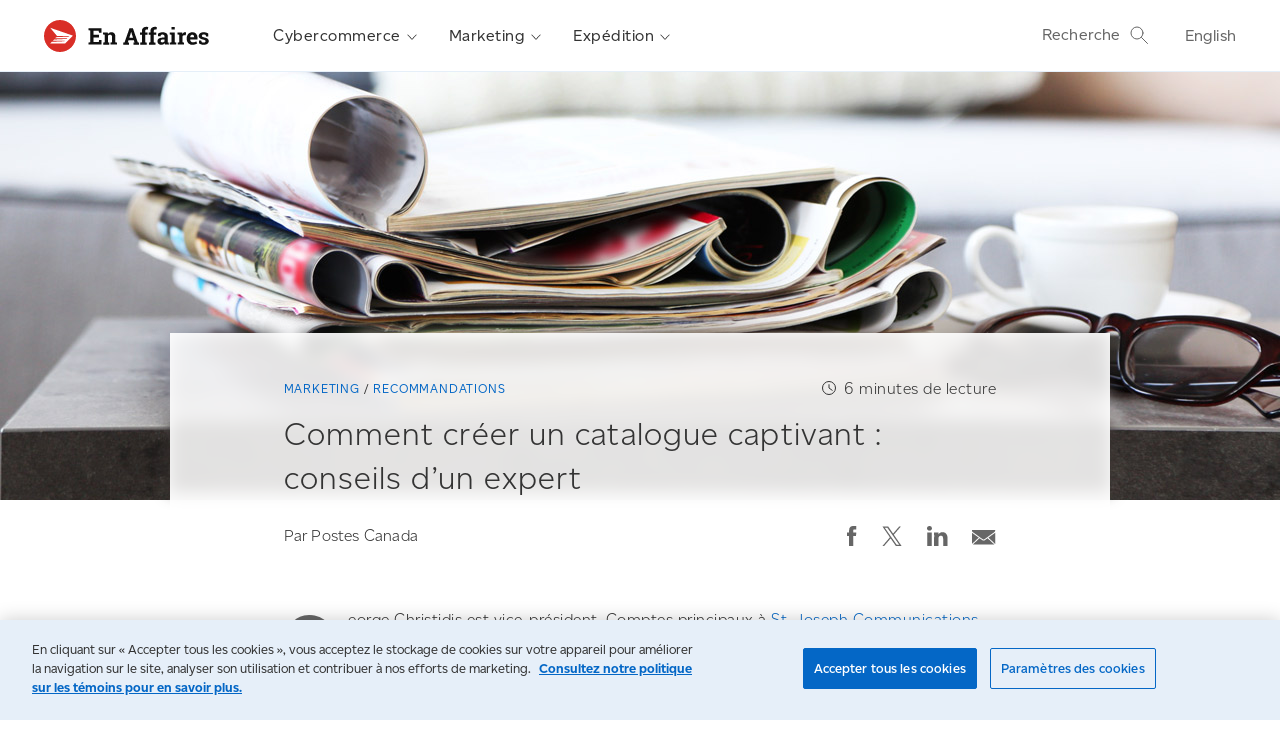

--- FILE ---
content_type: text/html; charset=UTF-8
request_url: https://www.canadapost-postescanada.ca/blogues/entreprise/marketing/comment-creer-un-catalogue-captivant-conseils-dun-expert/?icid=cta_ddn_int_lab_5053
body_size: 13560
content:
<!doctype html>
<html  lang="fr_CA">

<head>
	<meta charset="UTF-8">
	<meta name="viewport" content="width=device-width,initial-scale=1,minimum-scale=1,maximum-scale=1,user-scalable=no">
	<link rel="profile" href="http://gmpg.org/xfn/11">
	<link type="image/x-icon" href="/cpc/assets/cpc/img/logos/favicon.ico" rel="shortcut icon">
							<script type="text/javascript" src="https://cdn.cookielaw.org/scripttemplates/otSDKStub.js" data-domain-script="81e27fc3-6180-4e36-93de-ce5db7c16b79-test" data-document-language="true"></script>
				<script>
			// Language Setter for external links for Canada Post
			//
			// This module will retrieve the current language and
			// set the appropriate cookie (LANG) so any agnostic pages
			// linked from blogs to canadapost-postescanada.ca will render in
			// the same language

			let pageLang = 'fr';

			switch (pageLang) {
				case 'en':
					CPcookieLang = 'e';
					break;
				case 'fr':
					CPcookieLang = 'f';
					break;
				default:
					CPcookieLang = 'e';
			}
			document.cookie = 'LANG=' + CPcookieLang + '; path=/blogs/';
		</script>
		<meta name="cattype" content="blogs" />
					<meta name="category" content="marketing-recommandations" />
				<meta name='robots' content='index, follow, max-image-preview:large, max-snippet:-1, max-video-preview:-1' />
	<style>img:is([sizes="auto" i], [sizes^="auto," i]) { contain-intrinsic-size: 3000px 1500px }</style>
	
<script type="text/javascript">
var digitalData = {"postTitle":"9 conseils pour cr\u00e9er un catalogue - En affaires | Postes Canada","siteTitle":"En affaires | Postes Canada","siteUrl":"https:\/\/www.canadapost-postescanada.ca\/blogues\/entreprise","siteDescription":"Entreprise","page":{"pageInfo":{"pageName":"cpc.ca: > fr > blogs > Entreprise > marketing > marketing-recommandations > 9 conseils pour cr\u00e9er un catalogue - En affaires | Postes Canada"}},"pageType":"post","pageSubType":"single-post","category":["marketing-recommandations","marketing"],"tags":["publipostage","marche-a-suivre","campagne-de-marketing"],"pagePostDate":{"date":"30 octobre 2018","year":"2018","month":"10","day":"30"}};
</script>
<script type="text/javascript" src="//assets.adobedtm.com/8555ef77443acd85ab4eb6b187cf7ed7fe0f79eb/satelliteLib-f2fc6f00da802a0747b6ffed3c12e3931bfca496.js"></script>
<meta name="adobe-dtm-wordpress" content="true">
	<!-- This site is optimized with the Yoast SEO Premium plugin v20.10 (Yoast SEO v24.2) - https://yoast.com/wordpress/plugins/seo/ -->
	<title>9 conseils pour créer un catalogue - En affaires | Postes Canada</title>
	<meta name="description" content="L’expert en catalogue George Christidis présente 9 conseils marketing pour capter l’intérêt des acheteurs en ligne et en magasin." />
	<link rel="canonical" href="https://www.canadapost-postescanada.ca/blogues/entreprise/marketing/comment-creer-un-catalogue-captivant-conseils-dun-expert/" />
	<meta property="og:locale" content="fr_CA" />
	<meta property="og:type" content="article" />
	<meta property="og:title" content="Comment créer un catalogue captivant : conseils d’un expert" />
	<meta property="og:description" content="L’expert en catalogue George Christidis présente 9 conseils marketing pour capter l’intérêt des acheteurs en ligne et en magasin." />
	<meta property="og:url" content="https://www.canadapost-postescanada.ca/blogues/entreprise/marketing/comment-creer-un-catalogue-captivant-conseils-dun-expert/" />
	<meta property="og:site_name" content="En affaires | Postes Canada" />
	<meta property="article:published_time" content="2018-10-30T11:15:48+00:00" />
	<meta property="article:modified_time" content="2021-02-09T18:37:18+00:00" />
	<meta property="og:image" content="https://www.canadapost-postescanada.ca/blogues/entreprise/wp-c/u/sites/5/2018/10/MC6857_shutterstock_339372455_Content_Hub_Header_Image.jpg" />
	<meta property="og:image:width" content="1440" />
	<meta property="og:image:height" content="500" />
	<meta property="og:image:type" content="image/jpeg" />
	<meta name="author" content="Canada Post" />
	<meta name="twitter:card" content="summary_large_image" />
	<meta name="twitter:label1" content="Written by" />
	<meta name="twitter:data1" content="Canada Post" />
	<meta name="twitter:label2" content="Est. reading time" />
	<meta name="twitter:data2" content="8 minutes" />
	<script type="application/ld+json" class="yoast-schema-graph">{"@context":"https://schema.org","@graph":[{"@type":"WebPage","@id":"https://www.canadapost-postescanada.ca/blogues/entreprise/marketing/comment-creer-un-catalogue-captivant-conseils-dun-expert/","url":"https://www.canadapost-postescanada.ca/blogues/entreprise/marketing/comment-creer-un-catalogue-captivant-conseils-dun-expert/","name":"9 conseils pour créer un catalogue - En affaires | Postes Canada","isPartOf":{"@id":"https://www.canadapost-postescanada.ca/blogues/entreprise/#website"},"primaryImageOfPage":{"@id":"https://www.canadapost-postescanada.ca/blogues/entreprise/marketing/comment-creer-un-catalogue-captivant-conseils-dun-expert/#primaryimage"},"image":{"@id":"https://www.canadapost-postescanada.ca/blogues/entreprise/marketing/comment-creer-un-catalogue-captivant-conseils-dun-expert/#primaryimage"},"thumbnailUrl":"https://www.canadapost-postescanada.ca/blogues/entreprise/wp-c/u/sites/5/2018/10/MC6857_shutterstock_339372455_Content_Hub_Header_Image.jpg","datePublished":"2018-10-30T11:15:48+00:00","dateModified":"2021-02-09T18:37:18+00:00","author":{"@id":"https://www.canadapost-postescanada.ca/blogues/entreprise/#/schema/person/4fa3a9a12fc65a7da310893f3e8d3e4a"},"description":"L’expert en catalogue George Christidis présente 9 conseils marketing pour capter l’intérêt des acheteurs en ligne et en magasin.","breadcrumb":{"@id":"https://www.canadapost-postescanada.ca/blogues/entreprise/marketing/comment-creer-un-catalogue-captivant-conseils-dun-expert/#breadcrumb"},"inLanguage":"fr-CA","potentialAction":[{"@type":"ReadAction","target":["https://www.canadapost-postescanada.ca/blogues/entreprise/marketing/comment-creer-un-catalogue-captivant-conseils-dun-expert/"]}]},{"@type":"ImageObject","inLanguage":"fr-CA","@id":"https://www.canadapost-postescanada.ca/blogues/entreprise/marketing/comment-creer-un-catalogue-captivant-conseils-dun-expert/#primaryimage","url":"https://www.canadapost-postescanada.ca/blogues/entreprise/wp-c/u/sites/5/2018/10/MC6857_shutterstock_339372455_Content_Hub_Header_Image.jpg","contentUrl":"https://www.canadapost-postescanada.ca/blogues/entreprise/wp-c/u/sites/5/2018/10/MC6857_shutterstock_339372455_Content_Hub_Header_Image.jpg","width":1440,"height":500},{"@type":"BreadcrumbList","@id":"https://www.canadapost-postescanada.ca/blogues/entreprise/marketing/comment-creer-un-catalogue-captivant-conseils-dun-expert/#breadcrumb","itemListElement":[{"@type":"ListItem","position":1,"name":"Home","item":"https://www.canadapost-postescanada.ca/blogues/entreprise/"},{"@type":"ListItem","position":2,"name":"Comment créer un catalogue captivant : conseils d’un expert"}]},{"@type":"WebSite","@id":"https://www.canadapost-postescanada.ca/blogues/entreprise/#website","url":"https://www.canadapost-postescanada.ca/blogues/entreprise/","name":"En affaires | Postes Canada","description":"Entreprise","potentialAction":[{"@type":"SearchAction","target":{"@type":"EntryPoint","urlTemplate":"https://www.canadapost-postescanada.ca/blogues/entreprise/?s={search_term_string}"},"query-input":{"@type":"PropertyValueSpecification","valueRequired":true,"valueName":"search_term_string"}}],"inLanguage":"fr-CA"},{"@type":"Person","@id":"https://www.canadapost-postescanada.ca/blogues/entreprise/#/schema/person/4fa3a9a12fc65a7da310893f3e8d3e4a","name":"Canada Post","image":{"@type":"ImageObject","inLanguage":"fr-CA","@id":"https://www.canadapost-postescanada.ca/blogues/entreprise/#/schema/person/image/","url":"https://secure.gravatar.com/avatar/dbba88fe1932a0d26479009be3d9bfe4?s=96&d=mm&r=g","contentUrl":"https://secure.gravatar.com/avatar/dbba88fe1932a0d26479009be3d9bfe4?s=96&d=mm&r=g","caption":"Canada Post"},"sameAs":["http://www.canadapost-postescanada.ca"],"url":"https://www.canadapost-postescanada.ca/blogues/entreprise/auteur/canadapost/"}]}</script>
	<!-- / Yoast SEO Premium plugin. -->


<link rel='dns-prefetch' href='//www.canadapost-postescanada.ca' />
<style id='safe-svg-svg-icon-style-inline-css' type='text/css'>
.safe-svg-cover{text-align:center}.safe-svg-cover .safe-svg-inside{display:inline-block;max-width:100%}.safe-svg-cover svg{height:100%;max-height:100%;max-width:100%;width:100%}

</style>
<style id='classic-theme-styles-inline-css' type='text/css'>
/*! This file is auto-generated */
.wp-block-button__link{color:#fff;background-color:#32373c;border-radius:9999px;box-shadow:none;text-decoration:none;padding:calc(.667em + 2px) calc(1.333em + 2px);font-size:1.125em}.wp-block-file__button{background:#32373c;color:#fff;text-decoration:none}
</style>
<style id='global-styles-inline-css' type='text/css'>
:root{--wp--preset--aspect-ratio--square: 1;--wp--preset--aspect-ratio--4-3: 4/3;--wp--preset--aspect-ratio--3-4: 3/4;--wp--preset--aspect-ratio--3-2: 3/2;--wp--preset--aspect-ratio--2-3: 2/3;--wp--preset--aspect-ratio--16-9: 16/9;--wp--preset--aspect-ratio--9-16: 9/16;--wp--preset--color--black: #000000;--wp--preset--color--cyan-bluish-gray: #abb8c3;--wp--preset--color--white: #ffffff;--wp--preset--color--pale-pink: #f78da7;--wp--preset--color--vivid-red: #cf2e2e;--wp--preset--color--luminous-vivid-orange: #ff6900;--wp--preset--color--luminous-vivid-amber: #fcb900;--wp--preset--color--light-green-cyan: #7bdcb5;--wp--preset--color--vivid-green-cyan: #00d084;--wp--preset--color--pale-cyan-blue: #8ed1fc;--wp--preset--color--vivid-cyan-blue: #0693e3;--wp--preset--color--vivid-purple: #9b51e0;--wp--preset--gradient--vivid-cyan-blue-to-vivid-purple: linear-gradient(135deg,rgba(6,147,227,1) 0%,rgb(155,81,224) 100%);--wp--preset--gradient--light-green-cyan-to-vivid-green-cyan: linear-gradient(135deg,rgb(122,220,180) 0%,rgb(0,208,130) 100%);--wp--preset--gradient--luminous-vivid-amber-to-luminous-vivid-orange: linear-gradient(135deg,rgba(252,185,0,1) 0%,rgba(255,105,0,1) 100%);--wp--preset--gradient--luminous-vivid-orange-to-vivid-red: linear-gradient(135deg,rgba(255,105,0,1) 0%,rgb(207,46,46) 100%);--wp--preset--gradient--very-light-gray-to-cyan-bluish-gray: linear-gradient(135deg,rgb(238,238,238) 0%,rgb(169,184,195) 100%);--wp--preset--gradient--cool-to-warm-spectrum: linear-gradient(135deg,rgb(74,234,220) 0%,rgb(151,120,209) 20%,rgb(207,42,186) 40%,rgb(238,44,130) 60%,rgb(251,105,98) 80%,rgb(254,248,76) 100%);--wp--preset--gradient--blush-light-purple: linear-gradient(135deg,rgb(255,206,236) 0%,rgb(152,150,240) 100%);--wp--preset--gradient--blush-bordeaux: linear-gradient(135deg,rgb(254,205,165) 0%,rgb(254,45,45) 50%,rgb(107,0,62) 100%);--wp--preset--gradient--luminous-dusk: linear-gradient(135deg,rgb(255,203,112) 0%,rgb(199,81,192) 50%,rgb(65,88,208) 100%);--wp--preset--gradient--pale-ocean: linear-gradient(135deg,rgb(255,245,203) 0%,rgb(182,227,212) 50%,rgb(51,167,181) 100%);--wp--preset--gradient--electric-grass: linear-gradient(135deg,rgb(202,248,128) 0%,rgb(113,206,126) 100%);--wp--preset--gradient--midnight: linear-gradient(135deg,rgb(2,3,129) 0%,rgb(40,116,252) 100%);--wp--preset--font-size--small: 13px;--wp--preset--font-size--medium: 20px;--wp--preset--font-size--large: 36px;--wp--preset--font-size--x-large: 42px;--wp--preset--spacing--20: 0.44rem;--wp--preset--spacing--30: 0.67rem;--wp--preset--spacing--40: 1rem;--wp--preset--spacing--50: 1.5rem;--wp--preset--spacing--60: 2.25rem;--wp--preset--spacing--70: 3.38rem;--wp--preset--spacing--80: 5.06rem;--wp--preset--shadow--natural: 6px 6px 9px rgba(0, 0, 0, 0.2);--wp--preset--shadow--deep: 12px 12px 50px rgba(0, 0, 0, 0.4);--wp--preset--shadow--sharp: 6px 6px 0px rgba(0, 0, 0, 0.2);--wp--preset--shadow--outlined: 6px 6px 0px -3px rgba(255, 255, 255, 1), 6px 6px rgba(0, 0, 0, 1);--wp--preset--shadow--crisp: 6px 6px 0px rgba(0, 0, 0, 1);}:where(.is-layout-flex){gap: 0.5em;}:where(.is-layout-grid){gap: 0.5em;}body .is-layout-flex{display: flex;}.is-layout-flex{flex-wrap: wrap;align-items: center;}.is-layout-flex > :is(*, div){margin: 0;}body .is-layout-grid{display: grid;}.is-layout-grid > :is(*, div){margin: 0;}:where(.wp-block-columns.is-layout-flex){gap: 2em;}:where(.wp-block-columns.is-layout-grid){gap: 2em;}:where(.wp-block-post-template.is-layout-flex){gap: 1.25em;}:where(.wp-block-post-template.is-layout-grid){gap: 1.25em;}.has-black-color{color: var(--wp--preset--color--black) !important;}.has-cyan-bluish-gray-color{color: var(--wp--preset--color--cyan-bluish-gray) !important;}.has-white-color{color: var(--wp--preset--color--white) !important;}.has-pale-pink-color{color: var(--wp--preset--color--pale-pink) !important;}.has-vivid-red-color{color: var(--wp--preset--color--vivid-red) !important;}.has-luminous-vivid-orange-color{color: var(--wp--preset--color--luminous-vivid-orange) !important;}.has-luminous-vivid-amber-color{color: var(--wp--preset--color--luminous-vivid-amber) !important;}.has-light-green-cyan-color{color: var(--wp--preset--color--light-green-cyan) !important;}.has-vivid-green-cyan-color{color: var(--wp--preset--color--vivid-green-cyan) !important;}.has-pale-cyan-blue-color{color: var(--wp--preset--color--pale-cyan-blue) !important;}.has-vivid-cyan-blue-color{color: var(--wp--preset--color--vivid-cyan-blue) !important;}.has-vivid-purple-color{color: var(--wp--preset--color--vivid-purple) !important;}.has-black-background-color{background-color: var(--wp--preset--color--black) !important;}.has-cyan-bluish-gray-background-color{background-color: var(--wp--preset--color--cyan-bluish-gray) !important;}.has-white-background-color{background-color: var(--wp--preset--color--white) !important;}.has-pale-pink-background-color{background-color: var(--wp--preset--color--pale-pink) !important;}.has-vivid-red-background-color{background-color: var(--wp--preset--color--vivid-red) !important;}.has-luminous-vivid-orange-background-color{background-color: var(--wp--preset--color--luminous-vivid-orange) !important;}.has-luminous-vivid-amber-background-color{background-color: var(--wp--preset--color--luminous-vivid-amber) !important;}.has-light-green-cyan-background-color{background-color: var(--wp--preset--color--light-green-cyan) !important;}.has-vivid-green-cyan-background-color{background-color: var(--wp--preset--color--vivid-green-cyan) !important;}.has-pale-cyan-blue-background-color{background-color: var(--wp--preset--color--pale-cyan-blue) !important;}.has-vivid-cyan-blue-background-color{background-color: var(--wp--preset--color--vivid-cyan-blue) !important;}.has-vivid-purple-background-color{background-color: var(--wp--preset--color--vivid-purple) !important;}.has-black-border-color{border-color: var(--wp--preset--color--black) !important;}.has-cyan-bluish-gray-border-color{border-color: var(--wp--preset--color--cyan-bluish-gray) !important;}.has-white-border-color{border-color: var(--wp--preset--color--white) !important;}.has-pale-pink-border-color{border-color: var(--wp--preset--color--pale-pink) !important;}.has-vivid-red-border-color{border-color: var(--wp--preset--color--vivid-red) !important;}.has-luminous-vivid-orange-border-color{border-color: var(--wp--preset--color--luminous-vivid-orange) !important;}.has-luminous-vivid-amber-border-color{border-color: var(--wp--preset--color--luminous-vivid-amber) !important;}.has-light-green-cyan-border-color{border-color: var(--wp--preset--color--light-green-cyan) !important;}.has-vivid-green-cyan-border-color{border-color: var(--wp--preset--color--vivid-green-cyan) !important;}.has-pale-cyan-blue-border-color{border-color: var(--wp--preset--color--pale-cyan-blue) !important;}.has-vivid-cyan-blue-border-color{border-color: var(--wp--preset--color--vivid-cyan-blue) !important;}.has-vivid-purple-border-color{border-color: var(--wp--preset--color--vivid-purple) !important;}.has-vivid-cyan-blue-to-vivid-purple-gradient-background{background: var(--wp--preset--gradient--vivid-cyan-blue-to-vivid-purple) !important;}.has-light-green-cyan-to-vivid-green-cyan-gradient-background{background: var(--wp--preset--gradient--light-green-cyan-to-vivid-green-cyan) !important;}.has-luminous-vivid-amber-to-luminous-vivid-orange-gradient-background{background: var(--wp--preset--gradient--luminous-vivid-amber-to-luminous-vivid-orange) !important;}.has-luminous-vivid-orange-to-vivid-red-gradient-background{background: var(--wp--preset--gradient--luminous-vivid-orange-to-vivid-red) !important;}.has-very-light-gray-to-cyan-bluish-gray-gradient-background{background: var(--wp--preset--gradient--very-light-gray-to-cyan-bluish-gray) !important;}.has-cool-to-warm-spectrum-gradient-background{background: var(--wp--preset--gradient--cool-to-warm-spectrum) !important;}.has-blush-light-purple-gradient-background{background: var(--wp--preset--gradient--blush-light-purple) !important;}.has-blush-bordeaux-gradient-background{background: var(--wp--preset--gradient--blush-bordeaux) !important;}.has-luminous-dusk-gradient-background{background: var(--wp--preset--gradient--luminous-dusk) !important;}.has-pale-ocean-gradient-background{background: var(--wp--preset--gradient--pale-ocean) !important;}.has-electric-grass-gradient-background{background: var(--wp--preset--gradient--electric-grass) !important;}.has-midnight-gradient-background{background: var(--wp--preset--gradient--midnight) !important;}.has-small-font-size{font-size: var(--wp--preset--font-size--small) !important;}.has-medium-font-size{font-size: var(--wp--preset--font-size--medium) !important;}.has-large-font-size{font-size: var(--wp--preset--font-size--large) !important;}.has-x-large-font-size{font-size: var(--wp--preset--font-size--x-large) !important;}
:where(.wp-block-post-template.is-layout-flex){gap: 1.25em;}:where(.wp-block-post-template.is-layout-grid){gap: 1.25em;}
:where(.wp-block-columns.is-layout-flex){gap: 2em;}:where(.wp-block-columns.is-layout-grid){gap: 2em;}
:root :where(.wp-block-pullquote){font-size: 1.5em;line-height: 1.6;}
</style>
<link rel='stylesheet' id='cpc-ch-styles-css' href='https://www.canadapost-postescanada.ca/blogues/entreprise/wp-c/themes/cpc-ch/dist/style.min.css?ver=6.7.2' type='text/css' media='all' />
<script type="text/javascript" src="https://www.canadapost-postescanada.ca/blogues/entreprise/wp-includes/js/jquery/jquery.min.js?ver=3.7.1" id="jquery-core-js"></script>
<link rel="https://api.w.org/" href="https://www.canadapost-postescanada.ca/blogues/entreprise/wp-json/" /><link rel="alternate" title="JSON" type="application/json" href="https://www.canadapost-postescanada.ca/blogues/entreprise/wp-json/wp/v2/posts/7721" /><link rel="EditURI" type="application/rsd+xml" title="RSD" href="https://www.canadapost-postescanada.ca/blogues/entreprise/xmlrpc.php?rsd" />
<link rel='shortlink' href='https://www.canadapost-postescanada.ca/blogues/entreprise/?p=7721' />
<link rel="alternate" title="oEmbed (JSON)" type="application/json+oembed" href="https://www.canadapost-postescanada.ca/blogues/entreprise/wp-json/oembed/1.0/embed?url=https%3A%2F%2Fwww.canadapost-postescanada.ca%2Fblogues%2Fentreprise%2Fmarketing%2Fcomment-creer-un-catalogue-captivant-conseils-dun-expert%2F" />
<link rel="alternate" title="oEmbed (XML)" type="text/xml+oembed" href="https://www.canadapost-postescanada.ca/blogues/entreprise/wp-json/oembed/1.0/embed?url=https%3A%2F%2Fwww.canadapost-postescanada.ca%2Fblogues%2Fentreprise%2Fmarketing%2Fcomment-creer-un-catalogue-captivant-conseils-dun-expert%2F&#038;format=xml" />
<link rel="alternate" hreflang="x-default" href="https://www.canadapost-postescanada.ca/blogues/entreprise/marketing/comment-creer-un-catalogue-captivant-conseils-dun-expert/" title="Français" />
<link rel="pingback" href="https://www.canadapost-postescanada.ca/blogues/entreprise/xmlrpc.php">		<style type="text/css" id="wp-custom-css">
			.audio-wrapper {
    display: flex;
}

.audio-v-center {
    margin: auto 0;
}

.audio-wrapper p {
    line-height: 0;
    display: flex;
}

h1, h2, h3, h4, h5, h6 {
    font-family: Canadiana,Roboto Slab,serif !important;
}		</style>
		</head>

<body>
		<div class="header">
		<a href="#main" class="header__skip-to-main-content" aria-label="Aller au Contenu Principal">Aller au Contenu Principal</a>		<div class="header__container">
			<div class="header__hamburger"><a class="hamburger" style="color:black; text-decoration:none;role="button" tabindex="0">Menu</a></div>			<div class="header__logo"><img class="logo logo--desktop" src="https://www.canadapost-postescanada.ca/blogues/entreprise/wp-c/u/sites/5/2021/02/business-logo-desktop-fr-1.svg" alt="En affaires" usemap="#logomap"><img class="logo logo--mobile" src="https://www.canadapost-postescanada.ca/blogues/entreprise/wp-c/u/sites/5/2021/02/business-logo-mobile-fr-1.svg" alt="En affaires"  usemap="#logomapMobile"><map name="logomap"><area shape="rect" coords="0,0,32,32" href="/scp/fr" title="Postes Canada" aria-label="Postes Canada"><area shape="rect" coords="40,0,164,30" href="/blogues/entreprise/" title="En affaires" aria-label="En affaires"></map><map name="logomapMobile"><area shape="rect" coords="0,0,32,32" href="/scp/fr" title="Postes Canada" aria-label="Postes Canada"><area shape="rect" coords="38,0,99,32" href="/blogues/entreprise/" title="En affaires" aria-label="En affaires"></map></div>			<div class="header__navigation"><div class="navigation"><div class="navigation__hamburger"><span class="hamburger hamburger--is-active icon icon--close" tabindex="0"></span></div><div class="navigation__container"><nav role="navigation" aria-label="Navigation principale"><ul id="menu-main-navigation-fr" class="navigation__menu"><li id="menu-item-5502" class="navigation__item navigation__item--is-parent"><a aria-expanded="false" href="#" href="https://www.canadapost-postescanada.ca/blogues/entreprise/categorie/cybercommerce/">Cybercommerce<span class="navigation__chevron icon icon--chevron"></span></a><ul class="navigation__submenu"><li id="menu-item-" class="navigation__item navigation__item--is-dropdown navigation__item--is-overview"><a href="https://www.canadapost-postescanada.ca/blogues/entreprise/categorie/cybercommerce/">Tous les billets sur le cybercommerce<span class="navigation__chevron icon icon--chevron"></span></a></li><li id="menu-item-5503" class="navigation__item navigation__item--is-dropdown"><a href="https://www.canadapost-postescanada.ca/blogues/entreprise/categorie/cybercommerce/cybercommerce-recommandations/">Recommandations<span class="navigation__chevron icon icon--chevron"></span></a></li><li id="menu-item-5504" class="navigation__item navigation__item--is-dropdown"><a href="https://www.canadapost-postescanada.ca/blogues/entreprise/categorie/cybercommerce/cybercommerce-exemples-de-reussite/">Exemples de réussite<span class="navigation__chevron icon icon--chevron"></span></a></li><li id="menu-item-5517" class="navigation__item navigation__item--is-dropdown"><a href="https://www.canadapost-postescanada.ca/scp/fr/entreprise/marketing/activites/en-vedette.page">Activités<span class="navigation__chevron icon icon--chevron"></span></a></li><li id="menu-item-27545" class="navigation__item navigation__item--is-dropdown navigation__item--is-last"><a href="https://www.canadapost-postescanada.ca/blogues/entreprise/categorie/cybercommerce/cybercommerce-ressources/">Ressources<span class="navigation__chevron icon icon--chevron"></span></a></li></ul></li><li id="menu-item-5499" class="navigation__item navigation__item--is-parent"><a aria-expanded="false" href="#" href="https://www.canadapost-postescanada.ca/blogues/entreprise/categorie/marketing/">Marketing<span class="navigation__chevron icon icon--chevron"></span></a><ul class="navigation__submenu"><li class="navigation__item navigation__item--is-dropdown navigation__item--is-overview"><a href="https://www.canadapost-postescanada.ca/blogues/entreprise/categorie/marketing/">Tous les billets sur le marketing<span class="navigation__chevron icon icon--chevron"></span></a></li><li id="menu-item-5500" class="navigation__item navigation__item--is-dropdown"><a href="https://www.canadapost-postescanada.ca/blogues/entreprise/categorie/marketing/marketing-recommandations/">Recommandations<span class="navigation__chevron icon icon--chevron"></span></a></li><li id="menu-item-5501" class="navigation__item navigation__item--is-dropdown"><a href="https://www.canadapost-postescanada.ca/blogues/entreprise/categorie/marketing/marketing-exemples-de-reussite/">Exemples de réussite<span class="navigation__chevron icon icon--chevron"></span></a></li><li id="menu-item-5518" class="navigation__item navigation__item--is-dropdown"><a href="https://www.canadapost-postescanada.ca/scp/fr/entreprise/marketing/activites/en-vedette.page">Activités<span class="navigation__chevron icon icon--chevron"></span></a></li><li id="menu-item-27546" class="navigation__item navigation__item--is-dropdown navigation__item--is-last"><a href="https://www.canadapost-postescanada.ca/blogues/entreprise/categorie/marketing/marketing-ressources/">Ressources<span class="navigation__chevron icon icon--chevron"></span></a></li></ul></li><li id="menu-item-5496" class="navigation__item navigation__item--is-parent"><a aria-expanded="false" href="#" href="https://www.canadapost-postescanada.ca/blogues/entreprise/categorie/expedition/">Expédition<span class="navigation__chevron icon icon--chevron"></span></a><ul class="navigation__submenu"><li class="navigation__item navigation__item--is-dropdown navigation__item--is-overview"><a href="https://www.canadapost-postescanada.ca/blogues/entreprise/categorie/expedition/">Tous les billets sur l’expédition<span class="navigation__chevron icon icon--chevron"></span></a></li><li id="menu-item-5497" class="navigation__item navigation__item--is-dropdown"><a href="https://www.canadapost-postescanada.ca/blogues/entreprise/categorie/expedition/expedition-recommandations/">Recommandations<span class="navigation__chevron icon icon--chevron"></span></a></li><li id="menu-item-5498" class="navigation__item navigation__item--is-dropdown"><a href="https://www.canadapost-postescanada.ca/blogues/entreprise/categorie/expedition/expedition-exemples-de-reussite/">Exemples de réussite<span class="navigation__chevron icon icon--chevron"></span></a></li><li id="menu-item-5519" class="navigation__item navigation__item--is-dropdown"><a href="https://www.canadapost-postescanada.ca/scp/fr/entreprise/marketing/activites/en-vedette.page">Activités<span class="navigation__chevron icon icon--chevron"></span></a></li><li id="menu-item-27547" class="navigation__item navigation__item--is-dropdown"><a href="https://www.canadapost-postescanada.ca/blogues/entreprise/categorie/expedition/expedition-ressources/">Ressources<span class="navigation__chevron icon icon--chevron"></span></a></li></ul></li></ul></nav></div><div class="navigation__overlay"></div></div></div>			<div class="header__search"><a href="#" class="search__button search__button--is-desktop" id="searchBtn" aria-label="Recherche">Recherche<span class="icon icon--search search__icon"></span></a><a href="#" class="search__button search__button--is-mobile" id="searchMobileBtn" aria-label="Recherche"><span class="icon icon--search"></span></a><input type="hidden" id="search_auto_suggest_trigger" value="400" /><input type="hidden" id="type_ahead_url" value="/cpc/en/home/1514511013474.ajax" /></div>			<div class="header__language"><ul id="menu-translation-menu" class="menu"><a href="https://www.canadapost-postescanada.ca/blogs/business/" title="English">English</a></ul></div>		</div>
	</div>
	<div class="banner banner--is-post banner--is-top">
	<div class="banner__container banner__container--is-post" role="banner" aria-label="Banniere">
					<div class="banner__img banner__img--is-post" style="background-image: url(https://www.canadapost-postescanada.ca/blogues/entreprise/wp-c/u/sites/5/2018/10/MC6857_shutterstock_339372455_Content_Hub_Header_Image.jpg);"></div>
			</div>
</div>		<section class="main main--is-single" role="main" id="main" aria-label="Principale" tabindex="-1">
			<div class="main__container main__container--is-single"> 
				<div class="main__content main__content--is-single"> 
						<div class="overlay__img" style="background-image: url(https://www.canadapost-postescanada.ca/blogues/entreprise/wp-c/u/sites/5/2018/10/MC6857_shutterstock_339372455_Content_Hub_Header_Image.jpg);"></div>
 
<div class="overlay__white"></div> 

					<div class="row">
						<div class="large-12 columns">
							<div class="breadcrumbs"><div class="breadcrumbs__item"><a href="https://www.canadapost-postescanada.ca/blogues/entreprise/categorie/marketing/" class="breadcrumbs__link">Marketing</a> </div><div class="breadcrumbs__item"><a href="https://www.canadapost-postescanada.ca/blogues/entreprise/categorie/marketing/marketing-recommandations/" class="breadcrumbs__link">Recommandations</a> </div></div>							<h1>Comment créer un catalogue captivant : conseils d’un expert</h1>														<div class="reading-time"><span class="reading-time__icon icon icon--time"></span><span class="reading-time__text"><span class="span-reading-time rt-reading-time"><span class="rt-label rt-prefix"></span> <span class="rt-time"> 6</span> <span class="rt-label rt-postfix">minutes de lecture</span></span></span></div>							<div class="byline byline--no-profile-picture">
			<div class="byline__img-wrapper">
					</div>
		<div class="byline__name-wrapper">
			<span class="byline__by">Par</span>			<span class="byline__name">			Postes Canada			<span>							
		</div>
		<div class="byline__share "><span tabindex="0" class="icon icon--social icon--facebook js-social" data-url="https://www.canadapost-postescanada.ca/blogues/entreprise/marketing/comment-creer-un-catalogue-captivant-conseils-dun-expert/" data-quote="Comment créer un catalogue captivant : conseils d’un expert" role="button" aria-label="Partager la publication sur Facebook"></span><span tabindex="0" class="icon icon--social icon--social-x js-social"  data-href="http://twitter.com/intent/tweet/?text=Comment+cr%C3%A9er+un+catalogue+captivant+%3A+conseils+d%E2%80%99un+expert&url=https%3A%2F%2Fwww.canadapost-postescanada.ca%2Fblogues%2Fentreprise%2Fmarketing%2Fcomment-creer-un-catalogue-captivant-conseils-dun-expert%2F"  role="button" aria-label="Partager la publication sur Twitter"></span><span tabindex="0" class="icon icon--social icon--linkedin js-social" data-href="http://www.linkedin.com/shareArticle?mini=true&url=https%3A%2F%2Fwww.canadapost-postescanada.ca%2Fblogues%2Fentreprise%2Fmarketing%2Fcomment-creer-un-catalogue-captivant-conseils-dun-expert%2F" role="button" aria-label="Partager la publication sur LinkedIn"></span><a href="mailto:?subject=De Postes Canada :Comment créer un catalogue captivant : conseils d’un expert&body=https://www.canadapost-postescanada.ca/blogues/entreprise/marketing/comment-creer-un-catalogue-captivant-conseils-dun-expert/?ecid=2012ext709" aria-label="Envoyer la publication par courriel"><span class="icon icon--social icon--email"  role="button" aria-label="Envoyer la publication par courriel"></span></a></div>
</div>	
							<div class="entry-content">
								<p>George Christidis est vice-président, Comptes principaux à <a href="https://stjoseph.com/">St. Joseph Communications</a> (SJC), un chef de file du secteur des médias imprimés en Amérique du Nord. La société collabore avec des marques ambitieuses et les aide à raconter leur histoire en produisant et distribuant plus de 200 millions de catalogues et magazines, et plus d’un milliard de circulaires par année.</p><p>Nous avons parlé avec M. Christidis de sa passion pour l’imprimé et en sommes vite venus au même constat : la façon dont les consommateurs interagissent avec les marques a beaucoup changé.</p><h2 style="line-height: 28px;letter-spacing: 0.5px;font-family: Roboto;font-size: 20px;font-weight: 300">Marketing omnicanal</h2><p>Et ce changement, les marques prospères en tirent parti dans l’environnement omnicanal d’aujourd’hui. Médias numériques, médias sociaux, médias physiques&#8230; Elles interagissent avec leurs clients en misant sur des liens émotionnels, des expériences homogènes et du contenu cohérent et utile dans l’ensemble des canaux.</p><h2 style="line-height: 28px;letter-spacing: 0.5px;font-family: Roboto;font-size: 20px;font-weight: 300">Des pages qui racontent une histoire</h2><p>Les catalogues que crée SJC n’ont rien de traditionnel.</p><p>Ces magalogues, livrets et guides-cadeaux nouveau genre racontent des histoires. Celles de certaines des plus grandes marques du pays, dont Walmart Canada, Léon, Brick et Alphabroder. Et cette façon bien spéciale de faire la promotion d’une marque a vraiment la cote actuellement.</p><p><img fetchpriority="high" decoding="async" class="alignnone size-full wp-image-8677" src="https://www.canadapost-postescanada.ca/blogs/wp-c/u/sites/2/2018/10/image-2018-10-29-14-39-24-651-1.png" alt="" width="797" height="517" /></p><h2 style="line-height: 28px;letter-spacing: 0.5px;font-family: Roboto;font-size: 20px;font-weight: 300">9 conseils d’un expert du catalogue</h2><p>Voici les conseils de M. Christidis pour créer un catalogue qui suscitera l’enthousiasme et incitera les consommateurs à l’action.</p><h3 style="font-family: Roboto;font-size: 18px;font-weight: 400;line-height: 28px;letter-spacing: 0.8px">1. Faire participer toutes les parties intéressées au processus, dès le début</h3><p>« Quand des gens me disent qu’ils veulent créer un catalogue, je leur dis toujours de faire participer toutes les parties intéressées au processus, dès le début. C’est la seule façon de s’assurer que le point de vue de chacune va se refléter dans le catalogue. Les différents collaborateurs peuvent alors penser à comment ils vont tirer parti du catalogue quand il va être distribué. » Ce que ça signifie? Que selon la complexité du catalogue, l’idéal est de consulter toutes les parties intéressées de 4 à 6 mois avant la distribution aux consommateurs.</p><h4 style="font-family: Roboto;font-size: 16px;font-weight: 500;line-height: 24px;letter-spacing: 0.5px">Anticiper les besoins</h4><p>Il faut donc réunir concepteurs de produits, directeurs des tendances, acheteurs, spécialistes du marketing, créatifs, équipes numériques, marchandiseurs et experts en magasin pour déterminer ce qu’ils souhaitent voir dans le catalogue. Si certains aspects sont trop poussés, il suffit de faire des recherches en ligne et de demander l’aide de tiers. Prendre le temps de bien faire les choses dès le début permet d’avoir en main tous les renseignements nécessaires pour ensuite produire le contenu visuel de manière efficace et rentable. À St. Joseph Communications, on crée une fois, et on diffuse partout. En plus d’assurer l’uniformité du contenu sur toutes les plateformes, cette approche bien particulière permet de gagner du temps et d’économiser de l’argent.</p><h3 style="font-family: Roboto;font-size: 18px;font-weight: 400;line-height: 28px;letter-spacing: 0.8px">2.  Établir ses objectifs</h3><p>Pour atteindre ses objectifs, il faut d’abord les définir en établissant ce qu’on cherche à faire en publiant un catalogue.</p><ul><li>Acquérir de nouveaux clients?</li><li>Inciter les consommateurs à acheter en ligne ou en magasin?</li><li>Fidéliser des clients?</li><li>Augmenter la part de portefeuille?</li></ul><h3 style="font-family: Roboto;font-size: 18px;font-weight: 400;line-height: 28px;letter-spacing: 0.8px">3.  Définir son public cible</h3><p>Avec le temps, le catalogue a beaucoup changé. Les marques doivent donc prendre le temps de bien définir leur public cible. Parce qu’il faut savoir que les baby-boomers ne voient pas le catalogue de la même façon que les milléniaux. Avant, les catalogues regorgeaient d’articles parce qu’ils étaient le seul et unique canal de vente de nombreux commerçants. Mais aujourd’hui, il y a bien d’autres façons de magasiner, que ce soit en ligne, dans les médias sociaux ou encore dans les magasins physiques.</p><h4 style="line-height: 24px;letter-spacing: 0.5px;font-family: Roboto;font-size: 16px;font-weight: 500">Offrir des solutions</h4><p>Les gens aiment les catalogues qui contiennent des conseils pratiques. Selon M. Christidis, « les milléniaux n’ont pas la patience de parcourir une tonne de contenu. Ils manquent de temps alors ils aiment ce qui est axé sur les solutions, comme un catalogue qui leur montre un salon déjà tout meublé et décoré. Ils voient ce qu’ils doivent faire et le font, simplement. »</p>
<div id="attachment_7691" style="width: 1198px" class="wp-caption alignnone"><img decoding="async" aria-describedby="caption-attachment-7691" class="wp-image-7691 size-full" src="https://www.canadapost-postescanada.ca/blogs/wp-c/u/sites/2/2018/10/6855pic2.jpg" alt="" width="1188" height="764" /><p id="caption-attachment-7691" class="wp-caption-text">Photo fournie par St. Joseph Communications (en anglais seulement)</p></div>
<h3 style="line-height: 28px;letter-spacing: 0.8px;font-family: Roboto;font-size: 18px;font-weight: 400">4.  Garder en tête les tendances</h3><p>Voilà ce qui aide à adapter la mise en page pour mettre en valeur les produits les plus populaires et les articles commandés en grande quantité par l’équipe des achats en prévision des prochaines tendances. Il est ensuite plus facile de décider où présenter ces produits vedettes et de déterminer quelles pages doivent être accompagnées de contenu vidéo, quelle approche adopter sur le plan des médias sociaux et à quoi devra ressembler l’affichage en magasin.</p>
<div id="attachment_7694" style="width: 1198px" class="wp-caption alignnone"><img decoding="async" aria-describedby="caption-attachment-7694" class="wp-image-7694 size-full" src="https://www.canadapost-postescanada.ca/blogs/wp-c/u/sites/2/2018/10/mc6855pic2.jpg" alt="" width="1188" height="1460" /><p id="caption-attachment-7694" class="wp-caption-text">Photo fournie par St. Joseph Communications (en anglais seulement)</p></div>
<h3 style="font-family: Roboto;font-size: 18px;font-weight: 400;line-height: 28px;letter-spacing: 0.8px">5. Miser sur la <span style="font-family: Roboto;font-size: 18px;letter-spacing: 0.8px">notoriété de la marque</span></h3><p>C’est simple : le succès d’un catalogue dépend de la notoriété de la marque qui l’envoie. Les consommateurs doivent tout de suite la reconnaître. Le catalogue est le média par excellence quand on cherche à se démarquer en mettant de l’avant une forte identité visuelle, loin du monde numérique.</p><p>Cela ne se résume toutefois pas à utiliser des couleurs distinctives. L’apparence générale et le ton doivent aussi refléter la personnalité et les valeurs de l’entreprise, de même que le mode de vie du public cible du catalogue.</p><h4 style="line-height: 24px;letter-spacing: 0.5px;font-family: Roboto;font-size: 16px;font-weight: 500">Viser dans le mille</h4><p>Prochaine étape : intégrer les tendances. Encore une fois, cela ne se résume pas aux couleurs, même si bien évidemment, les couleurs sur papier doivent être fidèles à celles des produits. Il faut s’assurer que les motifs, les logos, les polices de caractères et la mise en page reflètent les tendances de la saison durant laquelle le catalogue arrivera dans les mains des consommateurs.</p><h3 style="font-family: Roboto;font-size: 18px;font-weight: 400;line-height: 28px;letter-spacing: 0.8px">6.  Adapter le contenu aux canaux</h3><p>Lorsque le contenu visuel est en train d’être mis au point, il est temps de former une équipe de rédacteurs et de réviseurs. M. Christidis recommande de dresser une liste des spécifications, des caractéristiques et des avantages des produits. Il sera ensuite plus facile de créer du contenu adapté aux différents canaux en fonction des meilleures pratiques pour chacun. Par exemple, pour un imprimé, on voudra être concis pour susciter l’intérêt, alors qu’en ligne, il sera avantageux d’ajouter plus de précisions.</p>
<div id="attachment_7696" style="width: 1198px" class="wp-caption alignnone"><img loading="lazy" decoding="async" aria-describedby="caption-attachment-7696" class="wp-image-7696 size-full" src="https://www.canadapost-postescanada.ca/blogs/wp-c/u/sites/2/2018/10/mc6855-pic3.jpg" alt="" width="1188" height="1433" /><p id="caption-attachment-7696" class="wp-caption-text">Photo fournie par St. Joseph Communications (en anglais seulement)</p></div>
<h3 style="line-height: 28px;letter-spacing: 0.8px;font-family: Roboto;font-size: 18px;font-weight: 400">7.  Opter pour des doubles pages</h3><p>En ce moment, les doubles pages sont très populaires parce qu’elles permettent d’utiliser une image plus grande, de prolonger l’histoire de la marque et de retenir l’attention des lecteurs plus longtemps. Il ne faut pas oublier que dans la boîte aux lettres, ce n’est pas nécessairement la couverture qui fera face au destinataire. Et comme c’est généralement la couverture d’un catalogue qui incite les gens à le regarder, le plat verso doit lui aussi attirer l’attention.</p><h4 style="line-height: 24px;letter-spacing: 0.5px;font-family: Roboto;font-size: 16px;font-weight: 500">Miser sur la simplicité</h4><p>Ce conseil s’applique autant aux publicités numériques qu’aux publicités imprimées. M. Christidis explique qu’avant, les marques se disaient « Plus je vais mettre d’articles sur une page, plus je vais vendre. » Aujourd’hui, c’est plutôt le contraire. Elles y mettent beaucoup moins d’articles et de texte, ce qui est tout à fait logique, car les gens veulent qu’on pique leur intérêt rapidement – dans les trois secondes, plus précisément. Plus une page est épurée, plus les consommateurs vont remarquer les éléments importants rapidement et y consacrer une plus grande attention.</p><p><span class="ch-pull-quote">M. Christidis ajoute : « Le but, c’est de les inspirer et de les inciter à aller en ligne ou en magasin. Et si un imprimé est trop chargé, ce n’est pas ce qui va arriver. »</span></p><h3 style="line-height: 28px;letter-spacing: 0.8px;font-family: Roboto;font-size: 18px;font-weight: 400">8.  Apprendre des médias sociaux</h3><p>Dans les médias sociaux comme Instagram et Facebook, les influenceurs sont passés maîtres dans l’art&#8230; d’influencer. Et les consommateurs leur font confiance. St. Joseph Communications encourage ses clients à s’inspirer de cette philosophie et de chercher à conseiller plutôt qu’à simplement vendre des produits.</p>
<div id="attachment_7713" style="width: 1033px" class="wp-caption alignnone"><img loading="lazy" decoding="async" aria-describedby="caption-attachment-7713" class="wp-image-7713 size-full" src="https://www.canadapost-postescanada.ca/blogs/wp-c/u/sites/2/2018/10/video.jpg" alt="" width="1023" height="487" /><p id="caption-attachment-7713" class="wp-caption-text">*En anglais seulement</p></div>
<h3 style="line-height: 28px;letter-spacing: 0.8px;font-family: Roboto;font-size: 18px;font-weight: 400">9.  Penser au style de vie</h3><p>Les consommateurs d’aujourd’hui se soucient un peu moins des prix que les générations d’acheteurs précédentes. Ce qu’ils veulent avant tout, ce sont des produits qui conviennent à leur style de vie. Les marques doivent donc créer du contenu qui les inspirera, des scènes où ils pourront facilement s’imaginer. C’est ce qui les amènera à s’identifier à elles. Selon M. Christidis, ce n’est qu’à ce moment-là que les prix entrent en ligne de compte.</p><p><strong>Après des années passées aux oubliettes, le catalogue fait un retour en force et a plus que jamais sa place dans le marketing mix moderne. Voici d’autres articles sur ce média des plus prometteurs : </strong></p><ul><li><a href="https://www.canadapost-postescanada.ca/blogues/entreprise?article=2018/08/31/print_catalogues_the&amp;cattype=business&amp;cat=directmail&amp;icid=cta_ddn_int_lab_5021">Semaine de la mode de Toronto : Pourquoi le catalogue imprimé est le nouvel Instagram</a></li><li><a href="https://www.canadapost-postescanada.ca/blogues/entreprise?article=2018/09/11/amazon_goes_analogue&amp;cattype=business&amp;cat=directmail&amp;icid=cta_ddn_int_lab_5017">Amazon en mode analogique : 6 bonnes raisons d’intégrer le catalogue imprimé au mix média</a></li><li><a href="https://www.canadapost-postescanada.ca/blogues/entreprise?article=2018/09/18/why_use_print_media_&amp;cattype=business&amp;cat=directmail&amp;icid=cta_ddn_int_lab_5019">Le retour en force de l’imprimé : S’inspirer d’IKEA, de Canadian Tire et de Facebook</a></li><li><a href="https://www.canadapost-postescanada.ca/blogues/entreprise/marketing/mini-catalogue-guide-mode-ou-guide-cadeau-comment-choisir-le-meilleur-format/?icid=cta_ddn_int_lab_5065">Mini-catalogue, guide mode ou guide-cadeau : comment choisir le meilleur format?</a></li></ul>
<div class='article-cta--container no-feature--image article-cta--container-inline'>
			<div class='article-cta--content large-12 medium-12 small-12'>
				<h3>Demandez à un expert de Marketing Intelliposte de Postes Canada comment tirer profit du catalogue.</h3>
				<a aria-label='' class='button' id=''  href='https://www.canadapost-postescanada.ca/info/mc/app/personal/miniforms/powerOfAddress_experts.jsf?LOCALE=fr&icid=cta_ddn_int_lab_5013'>Parler à un expert</a>
			</div>
		</div>
<div class="tags"><span class="tags__label">Tagué</span><a href="https://www.canadapost-postescanada.ca/blogues/entreprise/tag/publipostage/" class="tags__link">publipostage</a><a href="https://www.canadapost-postescanada.ca/blogues/entreprise/tag/marche-a-suivre/" class="tags__link">marche à suivre</a><a href="https://www.canadapost-postescanada.ca/blogues/entreprise/tag/campagne-de-marketing/" class="tags__link">campagne de marketing</a></div><div class="share"><span tabindex="0" class="icon icon--social icon--facebook js-social" data-url="https://www.canadapost-postescanada.ca/blogues/entreprise/marketing/comment-creer-un-catalogue-captivant-conseils-dun-expert/" data-quote="Comment créer un catalogue captivant : conseils d’un expert" role="button" aria-label="Partager la publication sur Facebook"></span><span tabindex="0" class="icon icon--social icon--social-x js-social"  data-href="http://twitter.com/intent/tweet/?text=Comment+cr%C3%A9er+un+catalogue+captivant+%3A+conseils+d%E2%80%99un+expert&url=https%3A%2F%2Fwww.canadapost-postescanada.ca%2Fblogues%2Fentreprise%2Fmarketing%2Fcomment-creer-un-catalogue-captivant-conseils-dun-expert%2F"  role="button" aria-label="Partager la publication sur Twitter"></span><span tabindex="0" class="icon icon--social icon--linkedin js-social" data-href="http://www.linkedin.com/shareArticle?mini=true&url=https%3A%2F%2Fwww.canadapost-postescanada.ca%2Fblogues%2Fentreprise%2Fmarketing%2Fcomment-creer-un-catalogue-captivant-conseils-dun-expert%2F" role="button" aria-label="Partager la publication sur LinkedIn"></span><a href="mailto:?subject=De Postes Canada :Comment créer un catalogue captivant : conseils d’un expert&body=https://www.canadapost-postescanada.ca/blogues/entreprise/marketing/comment-creer-un-catalogue-captivant-conseils-dun-expert/?ecid=2012ext709" aria-label="Envoyer la publication par courriel"><span class="icon icon--social icon--email"  role="button" aria-label="Envoyer la publication par courriel"></span></a></div><div class="related-posts"><h3>Vous pourriez aussi aimer :</h3><div class="row"><div class="tiles__item tiles__item--is-related-post large-6 medium-6 small-12 columns"><a href="https://www.canadapost-postescanada.ca/blogues/entreprise/marketing/direct-du-publipostage/" class="card" aria-label="L’apport direct du publipostage – essentiel dans un monde post-Web 2.0"><div class="card__img-wrapper"><div class="card__img" style="background-image: url(https://www.canadapost-postescanada.ca/blogues/entreprise/wp-c/u/sites/5/2025/05/CCMOPC4450_herobanner-768x431.png);"><div class="card__ratio"></div></div></div></a><div class="card__text"><div class="breadcrumbs"><div class="breadcrumbs__item"><a href="https://www.canadapost-postescanada.ca/blogues/entreprise/categorie/marketing/" class="breadcrumbs__link">Marketing</a> </div><div class="breadcrumbs__item"><a href="https://www.canadapost-postescanada.ca/blogues/entreprise/categorie/marketing/marketing-recommandations/" class="breadcrumbs__link">Recommandations</a> </div></div><a href="https://www.canadapost-postescanada.ca/blogues/entreprise/marketing/direct-du-publipostage/" class="card"><h2 class="card__title">L’apport direct du publipostage – essentiel dans un monde <span class="nowrap">post-Web</span> 2.0</h2><div class="card__author">Par Postes Canada</div></a></div></div><div class="tiles__item tiles__item--is-related-post large-6 medium-6 small-12 columns"><a href="https://www.canadapost-postescanada.ca/blogues/entreprise/marketing/pour-en-finir-avec-la-reprise/" class="card" aria-label="Pour en finir avec la reprise"><div class="card__img-wrapper"><div class="card__img" style="background-image: url(https://www.canadapost-postescanada.ca/blogues/entreprise/wp-c/u/sites/5/2021/11/Blog_Hero_Banner-3-768x431.jpg);"><div class="card__ratio"></div></div></div></a><div class="card__text"><div class="breadcrumbs"><div class="breadcrumbs__item"><a href="https://www.canadapost-postescanada.ca/blogues/entreprise/categorie/marketing/" class="breadcrumbs__link">Marketing</a> </div><div class="breadcrumbs__item"><a href="https://www.canadapost-postescanada.ca/blogues/entreprise/categorie/marketing/marketing-recommandations/" class="breadcrumbs__link">Recommandations</a> </div></div><a href="https://www.canadapost-postescanada.ca/blogues/entreprise/marketing/pour-en-finir-avec-la-reprise/" class="card"><h2 class="card__title">Pour en finir avec la reprise</h2><div class="card__author">Par Postes Canada</div></a></div></div></div>							</div>
						</div>
					</div>
				</div>
			</div> 
		</div> 
	</section> 


  <div class="footer" role="contentinfo" aria-label="Informations sur le contenu">
    <div class="footer__container">
      <div class="footer__canada-post">
        <a href="https://www.canadapost-postescanada.ca/scp/fr/accueil.page" class="footer__link" aria-label="Allez à la page d'accueil de Postes Canada">
        Allez à la page d'accueil de Postes Canada        </a>
        <span class="icon icon--open-in-new-window"></span>
      </div>
      <div class="footer__copyright">
        <span>&copy; Société canadienne des postes</span>
      </div>
      <div class="footer__navigation"><nav role="navigation" aria-label="Navigation dans le pied de page"><a href="https://www.canadapost-postescanada.ca/scp/fr/notre-entreprise/a-notre-sujet/responsabilite-dentreprise/accessibilite.page"  class="footer__link footer__link--list">Accessibilité</a><a href="https://www.canadapost-postescanada.ca/scp/fr/soutien/bc/politiques-entreprise/conditions-generales/juridiques-conditions-dutilisation"  class="footer__link footer__link--list">Avis juridiques</a><a href="https://www.canadapost-postescanada.ca/scp/fr/notre-entreprise/a-notre-sujet/transparence-et-confiance/centre-de-protection-de-la-vie-privre.page"  class="footer__link footer__link--list">Confidentialité</a></nav></div>      <div class="footer__canada">
        <a href="https://www.canada.ca/" title="Canada" aria-label="Canada">
          <span class="icon icon--canada"></span>
        </a>
      </div>
    </div>
  </div>	
  	<div class="gdpr gdpr--is-hidden">
		<div class="gdpr__container">
			<div class="gdpr__title">Site Web de Postes Canada et témoins</div>
			<div class="gdpr__content">
				<div class="gdpr__text">
					Des témoins sont enregistrés sur votre appareil pour améliorer votre expérience de navigation. Ils sont sécuritaires et ne contiennent pas de renseignements confidentiels. Au besoin, vous pouvez					<a class="gdpr__link" href="https://www.canadapost-postescanada.ca/scp/fr/notre-entreprise/a-notre-sujet/politique-protection-renseignements-personnels/introduction-politique-renseignements-personnels.page">modifier les témoins</a>
					dans les paramètres de votre navigateur. Si vous continuez sans changer vos paramètres, nous supposerons que vous acceptez tous les témoins du site Web de Postes Canada.					<a class="gdpr__link" href="https://www.canadapost-postescanada.ca/scp/fr/soutien/bc/politiques-entreprise/confidentialite-securite/supprimer-les-temoins-dans-votre-navigateur">
					Pour en savoir plus, consultez notre politique sur la protection des renseignements personnels.</a>
				</div>
				<a class="gdpr__button button secondary" tabindex="0" aria-label="Je comprends">Je comprends</a>
			</div>
		</div>
	</div>
 
  
<section id="cpcSearchModal">
  <div id="searchPopup" aria-live="assertive" role="dialog" aria-hidden="true">
    <div id="searchModalInputRow">
      <div id="searchModalClose" aria-label="Ferme" tabindex="0"></div>
      <div id="searchModalInputContainer">
        <label for="searchModalInput" class="visually-hidden">Search products, related articles and support topics</label>
        <input id="searchModalInput" class="searchInputCommonArea" type="text" placeholder="Recherchez notre site Web" />
        <span id="searchInputError" class="searchInputCommonArea" aria-live="assertive" role="alert">Veuillez saisir un sujet. Par exemple, envoyer un colis, acheminer mon courrier</span>
      </div>
      <div id="searchModalBtn" aria-label="Recherche" tabindex="0"></div>
    </div>
    <div id="searchResultsRow">
      <div id="searchModalResults">
      </div>
      <div id="searchModalQuickLinks">
        <h2>
        Mots-clés populaires        </h2>
        <div class="search-modal-quick-link" role="link" tabindex="0" data-href="/blogues/entreprise/tag/petite-entreprise/">Petite entreprise</div><div class="search-modal-quick-link" role="link" tabindex="0" data-href="/blogues/entreprise/tag/publipostage/">Publipostage</div><div class="search-modal-quick-link" role="link" tabindex="0" data-href="/blogues/entreprise/tag/vente-au-detail-en-ligne/">Vente au détail en ligne</div><div class="search-modal-quick-link" role="link" tabindex="0" data-href="/blogues/entreprise/tag/acquisition-de-clients/">Acquisition de clients</div><div class="search-modal-quick-link" role="link" tabindex="0" data-href="/blogues/entreprise/tag/marche-a-suivre/">Marche à suivre</div>      </div>
    </div>
  </div>
</section>

 
  	<script type="text/javascript">
		_bizo_data_partner_id = "9198";

		var metaval = jQuery("meta[name='sns']").attr("content");
		if (metaval == "business") {
			(function () {
				var s = document.getElementsByTagName("script")[0];
				var b = document.createElement("script");
				b.type = "text/javascript";
				b.async = true;
				s.parentNode.insertBefore(b, s);
			})();
		}

		var _comscore = _comscore || [];
		_comscore.push({
			c1: "2",
			c2: "6035946"
		});
		(function () {

			var s = document.createElement("script"),
				el = document.getElementsByTagName("script")[0];

			//OneTrust Privacy Controls changes
			s.type = 'text/plain';
			s.className = 'optanon-category-C0004';
			console.log("Onetrust Cookie changes");
			//OneTrust Privacy Controls changes end
			s.async = true;
			s.src = (document.location.protocol == "https:" ? "https://sb" : "http://b") + ".scorecardresearch.com/beacon.js";
			el.parentNode.insertBefore(s, el);
		})();
	</script>
	<script type="text/javascript" src="https://www.canadapost-postescanada.ca/blogues/entreprise/wp-c/themes/cpc-ch/dist/script.min.js?ver=6.7.2" id="cpc-ch-scripts-js"></script>
<script type="text/javascript" src="https://www.canadapost-postescanada.ca/blogues/entreprise/wp-c/plugins/page-links-to/dist/new-tab.js?ver=3.3.7" id="page-links-to-js"></script>
      <script async defer class="optanon-category-C0004" src="//www.instagram.com/embed.js"></script>
    
<script type="text/javascript">
if(typeof _satellite !== "undefined"){
  _satellite.pageBottom();
}
</script>  </body>
</html>


--- FILE ---
content_type: text/css
request_url: https://www.canadapost-postescanada.ca/blogues/entreprise/wp-c/themes/cpc-ch/dist/style.min.css?ver=6.7.2
body_size: 27494
content:
@import url(https://fonts.googleapis.com/css?family=Roboto+Slab:300);@import url(https://fonts.googleapis.com/css?family=Roboto:300,400,500,700);@font-face{font-family:'Canadiana';src:url("../fonts/Canadiana/CanadianaDisplayWEB-Regular.eot?") format("embedded-opentype"),url("../fonts/Canadiana/CanadianaDisplayWEB-Regular.otf") format("opentype"),url("../fonts/Canadiana/CanadianaDisplayWEB-Regular.woff") format("woff");font-weight:400;font-style:normal}@font-face{font-family:'Canadiana';src:url("../fonts/Canadiana/CanadianaDisplayWEB-Bold.eot?") format("embedded-opentype"),url("../fonts/Canadiana/CanadianaDisplayWEB-Bold.otf") format("opentype"),url("../fonts/Canadiana/CanadianaDisplayWEB-Bold.woff") format("woff");font-weight:700;font-style:normal}@font-face{font-family:'Canadiana';src:url("../fonts/Canadiana/CanadianaDisplayWEB-SemiBold.eot?") format("embedded-opentype"),url("../fonts/Canadiana/CanadianaDisplayWEB-SemiBold.otf") format("opentype"),url("../fonts/Canadiana/CanadianaDisplayWEB-SemiBold.woff") format("woff");font-weight:600;font-style:normal}@font-face{font-family:'Canadiana';src:url("../fonts/Canadiana/CanadianaDisplayWEB-Light.eot?") format("embedded-opentype"),url("../fonts/Canadiana/CanadianaDisplayWEB-Light.otf") format("opentype"),url("../fonts/Canadiana/CanadianaDisplayWEB-Light.woff") format("woff");font-weight:300;font-style:normal}@font-face{font-family:'Canadiana';src:url("../fonts/Canadiana/CanadianaDisplayWEB-RegularItalic.eot?") format("embedded-opentype"),url("../fonts/Canadiana/CanadianaDisplayWEB-RegularItalic.otf") format("opentype"),url("../fonts/Canadiana/CanadianaDisplayWEB-RegularItalic.woff") format("woff");font-weight:400;font-style:italic}@font-face{font-family:'Canadiana';src:url("../fonts/Canadiana/CanadianaDisplayWEB-BoldItalic.eot?") format("embedded-opentype"),url("../fonts/Canadiana/CanadianaDisplayWEB-BoldItalic.otf") format("opentype"),url("../fonts/Canadiana/CanadianaDisplayWEB-BoldItalic.woff") format("woff");font-weight:700;font-style:italic}@font-face{font-family:'Canadiana';src:url("../fonts/Canadiana/CanadianaDisplayWEB-SemiBoldItalic.eot?") format("embedded-opentype"),url("../fonts/Canadiana/CanadianaDisplayWEB-SemiBoldItalic.otf") format("opentype"),url("../fonts/Canadiana/CanadianaDisplayWEB-SemiBoldItalic.woff") format("woff");font-weight:600;font-style:italic}@font-face{font-family:'Canadiana';src:url("../fonts/Canadiana/CanadianaDisplayWEB-LightItalic.eot?") format("embedded-opentype"),url("../fonts/Canadiana/CanadianaDisplayWEB-LightItalic.otf") format("opentype"),url("../fonts/Canadiana/CanadianaDisplayWEB-LightItalic.woff") format("woff");font-weight:300;font-style:italic}meta.foundation-version{font-family:"/5.5.0/"}meta.foundation-mq-small{font-family:"/only screen/";width:0}meta.foundation-mq-small-only{font-family:"/only screen and (max-width: 40em)/";width:0}meta.foundation-mq-medium{font-family:"/only screen and (min-width:40.0625em)/";width:40.0625em}meta.foundation-mq-medium-only{font-family:"/only screen and (min-width:40.0625em) and (max-width:64em)/";width:40.0625em}meta.foundation-mq-large{font-family:"/only screen and (min-width:64.0625em)/";width:64.0625em}meta.foundation-mq-large-only{font-family:"/only screen and (min-width:64.0625em) and (max-width:90em)/";width:64.0625em}meta.foundation-mq-xlarge{font-family:"/only screen and (min-width:90.0625em)/";width:90.0625em}meta.foundation-mq-xlarge-only{font-family:"/only screen and (min-width:90.0625em) and (max-width:120em)/";width:90.0625em}meta.foundation-mq-xxlarge{font-family:"/only screen and (min-width:120.0625em)/";width:120.0625em}meta.foundation-data-attribute-namespace{font-family:false}html,body{height:100%}*,*:before,*:after{-webkit-box-sizing:border-box;-moz-box-sizing:border-box;box-sizing:border-box}html,body{font-size:100%}body{background:#fff;color:#333;padding:0;margin:0;font-family:"Roboto",sans-serif;font-weight:normal;font-style:normal;line-height:1.5;position:relative;cursor:auto}a:hover{cursor:pointer}img{max-width:100%;height:auto}img{-ms-interpolation-mode:bicubic}#map_canvas img,#map_canvas embed,#map_canvas object,.map_canvas img,.map_canvas embed,.map_canvas object{max-width:none !important}.left{float:left !important}.right{float:right !important}.clearfix:before,.clearfix:after{content:" ";display:table}.clearfix:after{clear:both}.hide{display:none}.invisible{visibility:hidden}.antialiased{-webkit-font-smoothing:antialiased;-moz-osx-font-smoothing:grayscale}img{display:inline-block;vertical-align:middle}textarea{height:auto;min-height:50px}select{width:100%}.row{width:100%;margin-left:auto;margin-right:auto;margin-top:0;margin-bottom:0;max-width:90rem}.row:before,.row:after{content:" ";display:table}.row:after{clear:both}.row.collapse>.column,.row.collapse>.columns{padding-left:0;padding-right:0}.row.collapse .row{margin-left:0;margin-right:0}.row .row{width:auto;margin-left:-1rem;margin-right:-1rem;margin-top:0;margin-bottom:0;max-width:none}.row .row:before,.row .row:after{content:" ";display:table}.row .row:after{clear:both}.row .row.collapse{width:auto;margin:0;max-width:none}.row .row.collapse:before,.row .row.collapse:after{content:" ";display:table}.row .row.collapse:after{clear:both}.column,.columns{padding-left:1rem;padding-right:1rem;width:100%;float:left}[class*="column"]+[class*="column"]:last-child{float:right}[class*="column"]+[class*="column"].end{float:left}@media only screen{.small-push-0{position:relative;left:0%;right:auto}.small-pull-0{position:relative;right:0%;left:auto}.small-push-1{position:relative;left:8.3333333333%;right:auto}.small-pull-1{position:relative;right:8.3333333333%;left:auto}.small-push-2{position:relative;left:16.6666666667%;right:auto}.small-pull-2{position:relative;right:16.6666666667%;left:auto}.small-push-3{position:relative;left:25%;right:auto}.small-pull-3{position:relative;right:25%;left:auto}.small-push-4{position:relative;left:33.3333333333%;right:auto}.small-pull-4{position:relative;right:33.3333333333%;left:auto}.small-push-5{position:relative;left:41.6666666667%;right:auto}.small-pull-5{position:relative;right:41.6666666667%;left:auto}.small-push-6{position:relative;left:50%;right:auto}.small-pull-6{position:relative;right:50%;left:auto}.small-push-7{position:relative;left:58.3333333333%;right:auto}.small-pull-7{position:relative;right:58.3333333333%;left:auto}.small-push-8{position:relative;left:66.6666666667%;right:auto}.small-pull-8{position:relative;right:66.6666666667%;left:auto}.small-push-9{position:relative;left:75%;right:auto}.small-pull-9{position:relative;right:75%;left:auto}.small-push-10{position:relative;left:83.3333333333%;right:auto}.small-pull-10{position:relative;right:83.3333333333%;left:auto}.small-push-11{position:relative;left:91.6666666667%;right:auto}.small-pull-11{position:relative;right:91.6666666667%;left:auto}.column,.columns{position:relative;padding-left:1rem;padding-right:1rem;float:left}.small-1{width:8.3333333333%}.small-2{width:16.6666666667%}.small-3{width:25%}.small-4{width:33.3333333333%}.small-5{width:41.6666666667%}.small-6{width:50%}.small-7{width:58.3333333333%}.small-8{width:66.6666666667%}.small-9{width:75%}.small-10{width:83.3333333333%}.small-11{width:91.6666666667%}.small-12{width:100%}.small-offset-0{margin-left:0% !important}.small-offset-1{margin-left:8.3333333333% !important}.small-offset-2{margin-left:16.6666666667% !important}.small-offset-3{margin-left:25% !important}.small-offset-4{margin-left:33.3333333333% !important}.small-offset-5{margin-left:41.6666666667% !important}.small-offset-6{margin-left:50% !important}.small-offset-7{margin-left:58.3333333333% !important}.small-offset-8{margin-left:66.6666666667% !important}.small-offset-9{margin-left:75% !important}.small-offset-10{margin-left:83.3333333333% !important}.small-offset-11{margin-left:91.6666666667% !important}.small-reset-order{margin-left:0;margin-right:0;left:auto;right:auto;float:left}.column.small-centered,.columns.small-centered{margin-left:auto;margin-right:auto;float:none}.column.small-uncentered,.columns.small-uncentered{margin-left:0;margin-right:0;float:left}.column.small-centered:last-child,.columns.small-centered:last-child{float:none}.column.small-uncentered:last-child,.columns.small-uncentered:last-child{float:left}.column.small-uncentered.opposite,.columns.small-uncentered.opposite{float:right}.row.small-collapse>.column,.row.small-collapse>.columns{padding-left:0;padding-right:0}.row.small-collapse .row{margin-left:0;margin-right:0}.row.small-uncollapse>.column,.row.small-uncollapse>.columns{padding-left:1rem;padding-right:1rem;float:left}}@media only screen and (min-width: 40.0625em){.medium-push-0{position:relative;left:0%;right:auto}.medium-pull-0{position:relative;right:0%;left:auto}.medium-push-1{position:relative;left:8.3333333333%;right:auto}.medium-pull-1{position:relative;right:8.3333333333%;left:auto}.medium-push-2{position:relative;left:16.6666666667%;right:auto}.medium-pull-2{position:relative;right:16.6666666667%;left:auto}.medium-push-3{position:relative;left:25%;right:auto}.medium-pull-3{position:relative;right:25%;left:auto}.medium-push-4{position:relative;left:33.3333333333%;right:auto}.medium-pull-4{position:relative;right:33.3333333333%;left:auto}.medium-push-5{position:relative;left:41.6666666667%;right:auto}.medium-pull-5{position:relative;right:41.6666666667%;left:auto}.medium-push-6{position:relative;left:50%;right:auto}.medium-pull-6{position:relative;right:50%;left:auto}.medium-push-7{position:relative;left:58.3333333333%;right:auto}.medium-pull-7{position:relative;right:58.3333333333%;left:auto}.medium-push-8{position:relative;left:66.6666666667%;right:auto}.medium-pull-8{position:relative;right:66.6666666667%;left:auto}.medium-push-9{position:relative;left:75%;right:auto}.medium-pull-9{position:relative;right:75%;left:auto}.medium-push-10{position:relative;left:83.3333333333%;right:auto}.medium-pull-10{position:relative;right:83.3333333333%;left:auto}.medium-push-11{position:relative;left:91.6666666667%;right:auto}.medium-pull-11{position:relative;right:91.6666666667%;left:auto}.column,.columns{position:relative;padding-left:1rem;padding-right:1rem;float:left}.medium-1{width:8.3333333333%}.medium-2{width:16.6666666667%}.medium-3{width:25%}.medium-4{width:33.3333333333%}.medium-5{width:41.6666666667%}.medium-6{width:50%}.medium-7{width:58.3333333333%}.medium-8{width:66.6666666667%}.medium-9{width:75%}.medium-10{width:83.3333333333%}.medium-11{width:91.6666666667%}.medium-12{width:100%}.medium-offset-0{margin-left:0% !important}.medium-offset-1{margin-left:8.3333333333% !important}.medium-offset-2{margin-left:16.6666666667% !important}.medium-offset-3{margin-left:25% !important}.medium-offset-4{margin-left:33.3333333333% !important}.medium-offset-5{margin-left:41.6666666667% !important}.medium-offset-6{margin-left:50% !important}.medium-offset-7{margin-left:58.3333333333% !important}.medium-offset-8{margin-left:66.6666666667% !important}.medium-offset-9{margin-left:75% !important}.medium-offset-10{margin-left:83.3333333333% !important}.medium-offset-11{margin-left:91.6666666667% !important}.medium-reset-order{margin-left:0;margin-right:0;left:auto;right:auto;float:left}.column.medium-centered,.columns.medium-centered{margin-left:auto;margin-right:auto;float:none}.column.medium-uncentered,.columns.medium-uncentered{margin-left:0;margin-right:0;float:left}.column.medium-centered:last-child,.columns.medium-centered:last-child{float:none}.column.medium-uncentered:last-child,.columns.medium-uncentered:last-child{float:left}.column.medium-uncentered.opposite,.columns.medium-uncentered.opposite{float:right}.row.medium-collapse>.column,.row.medium-collapse>.columns{padding-left:0;padding-right:0}.row.medium-collapse .row{margin-left:0;margin-right:0}.row.medium-uncollapse>.column,.row.medium-uncollapse>.columns{padding-left:1rem;padding-right:1rem;float:left}.push-0{position:relative;left:0%;right:auto}.pull-0{position:relative;right:0%;left:auto}.push-1{position:relative;left:8.3333333333%;right:auto}.pull-1{position:relative;right:8.3333333333%;left:auto}.push-2{position:relative;left:16.6666666667%;right:auto}.pull-2{position:relative;right:16.6666666667%;left:auto}.push-3{position:relative;left:25%;right:auto}.pull-3{position:relative;right:25%;left:auto}.push-4{position:relative;left:33.3333333333%;right:auto}.pull-4{position:relative;right:33.3333333333%;left:auto}.push-5{position:relative;left:41.6666666667%;right:auto}.pull-5{position:relative;right:41.6666666667%;left:auto}.push-6{position:relative;left:50%;right:auto}.pull-6{position:relative;right:50%;left:auto}.push-7{position:relative;left:58.3333333333%;right:auto}.pull-7{position:relative;right:58.3333333333%;left:auto}.push-8{position:relative;left:66.6666666667%;right:auto}.pull-8{position:relative;right:66.6666666667%;left:auto}.push-9{position:relative;left:75%;right:auto}.pull-9{position:relative;right:75%;left:auto}.push-10{position:relative;left:83.3333333333%;right:auto}.pull-10{position:relative;right:83.3333333333%;left:auto}.push-11{position:relative;left:91.6666666667%;right:auto}.pull-11{position:relative;right:91.6666666667%;left:auto}}@media only screen and (min-width: 64.0625em){.large-push-0{position:relative;left:0%;right:auto}.large-pull-0{position:relative;right:0%;left:auto}.large-push-1{position:relative;left:8.3333333333%;right:auto}.large-pull-1{position:relative;right:8.3333333333%;left:auto}.large-push-2{position:relative;left:16.6666666667%;right:auto}.large-pull-2{position:relative;right:16.6666666667%;left:auto}.large-push-3{position:relative;left:25%;right:auto}.large-pull-3{position:relative;right:25%;left:auto}.large-push-4{position:relative;left:33.3333333333%;right:auto}.large-pull-4{position:relative;right:33.3333333333%;left:auto}.large-push-5{position:relative;left:41.6666666667%;right:auto}.large-pull-5{position:relative;right:41.6666666667%;left:auto}.large-push-6{position:relative;left:50%;right:auto}.large-pull-6{position:relative;right:50%;left:auto}.large-push-7{position:relative;left:58.3333333333%;right:auto}.large-pull-7{position:relative;right:58.3333333333%;left:auto}.large-push-8{position:relative;left:66.6666666667%;right:auto}.large-pull-8{position:relative;right:66.6666666667%;left:auto}.large-push-9{position:relative;left:75%;right:auto}.large-pull-9{position:relative;right:75%;left:auto}.large-push-10{position:relative;left:83.3333333333%;right:auto}.large-pull-10{position:relative;right:83.3333333333%;left:auto}.large-push-11{position:relative;left:91.6666666667%;right:auto}.large-pull-11{position:relative;right:91.6666666667%;left:auto}.column,.columns{position:relative;padding-left:1rem;padding-right:1rem;float:left}.large-1{width:8.3333333333%}.large-2{width:16.6666666667%}.large-3{width:25%}.large-4{width:33.3333333333%}.large-5{width:41.6666666667%}.large-6{width:50%}.large-7{width:58.3333333333%}.large-8{width:66.6666666667%}.large-9{width:75%}.large-10{width:83.3333333333%}.large-11{width:91.6666666667%}.large-12{width:100%}.large-offset-0{margin-left:0% !important}.large-offset-1{margin-left:8.3333333333% !important}.large-offset-2{margin-left:16.6666666667% !important}.large-offset-3{margin-left:25% !important}.large-offset-4{margin-left:33.3333333333% !important}.large-offset-5{margin-left:41.6666666667% !important}.large-offset-6{margin-left:50% !important}.large-offset-7{margin-left:58.3333333333% !important}.large-offset-8{margin-left:66.6666666667% !important}.large-offset-9{margin-left:75% !important}.large-offset-10{margin-left:83.3333333333% !important}.large-offset-11{margin-left:91.6666666667% !important}.large-reset-order{margin-left:0;margin-right:0;left:auto;right:auto;float:left}.column.large-centered,.columns.large-centered{margin-left:auto;margin-right:auto;float:none}.column.large-uncentered,.columns.large-uncentered{margin-left:0;margin-right:0;float:left}.column.large-centered:last-child,.columns.large-centered:last-child{float:none}.column.large-uncentered:last-child,.columns.large-uncentered:last-child{float:left}.column.large-uncentered.opposite,.columns.large-uncentered.opposite{float:right}.row.large-collapse>.column,.row.large-collapse>.columns{padding-left:0;padding-right:0}.row.large-collapse .row{margin-left:0;margin-right:0}.row.large-uncollapse>.column,.row.large-uncollapse>.columns{padding-left:1rem;padding-right:1rem;float:left}.push-0{position:relative;left:0%;right:auto}.pull-0{position:relative;right:0%;left:auto}.push-1{position:relative;left:8.3333333333%;right:auto}.pull-1{position:relative;right:8.3333333333%;left:auto}.push-2{position:relative;left:16.6666666667%;right:auto}.pull-2{position:relative;right:16.6666666667%;left:auto}.push-3{position:relative;left:25%;right:auto}.pull-3{position:relative;right:25%;left:auto}.push-4{position:relative;left:33.3333333333%;right:auto}.pull-4{position:relative;right:33.3333333333%;left:auto}.push-5{position:relative;left:41.6666666667%;right:auto}.pull-5{position:relative;right:41.6666666667%;left:auto}.push-6{position:relative;left:50%;right:auto}.pull-6{position:relative;right:50%;left:auto}.push-7{position:relative;left:58.3333333333%;right:auto}.pull-7{position:relative;right:58.3333333333%;left:auto}.push-8{position:relative;left:66.6666666667%;right:auto}.pull-8{position:relative;right:66.6666666667%;left:auto}.push-9{position:relative;left:75%;right:auto}.pull-9{position:relative;right:75%;left:auto}.push-10{position:relative;left:83.3333333333%;right:auto}.pull-10{position:relative;right:83.3333333333%;left:auto}.push-11{position:relative;left:91.6666666667%;right:auto}.pull-11{position:relative;right:91.6666666667%;left:auto}}@media only screen and (min-width: 90.0625em){.xlarge-push-0{position:relative;left:0%;right:auto}.xlarge-pull-0{position:relative;right:0%;left:auto}.xlarge-push-1{position:relative;left:8.3333333333%;right:auto}.xlarge-pull-1{position:relative;right:8.3333333333%;left:auto}.xlarge-push-2{position:relative;left:16.6666666667%;right:auto}.xlarge-pull-2{position:relative;right:16.6666666667%;left:auto}.xlarge-push-3{position:relative;left:25%;right:auto}.xlarge-pull-3{position:relative;right:25%;left:auto}.xlarge-push-4{position:relative;left:33.3333333333%;right:auto}.xlarge-pull-4{position:relative;right:33.3333333333%;left:auto}.xlarge-push-5{position:relative;left:41.6666666667%;right:auto}.xlarge-pull-5{position:relative;right:41.6666666667%;left:auto}.xlarge-push-6{position:relative;left:50%;right:auto}.xlarge-pull-6{position:relative;right:50%;left:auto}.xlarge-push-7{position:relative;left:58.3333333333%;right:auto}.xlarge-pull-7{position:relative;right:58.3333333333%;left:auto}.xlarge-push-8{position:relative;left:66.6666666667%;right:auto}.xlarge-pull-8{position:relative;right:66.6666666667%;left:auto}.xlarge-push-9{position:relative;left:75%;right:auto}.xlarge-pull-9{position:relative;right:75%;left:auto}.xlarge-push-10{position:relative;left:83.3333333333%;right:auto}.xlarge-pull-10{position:relative;right:83.3333333333%;left:auto}.xlarge-push-11{position:relative;left:91.6666666667%;right:auto}.xlarge-pull-11{position:relative;right:91.6666666667%;left:auto}.column,.columns{position:relative;padding-left:1rem;padding-right:1rem;float:left}.xlarge-1{width:8.3333333333%}.xlarge-2{width:16.6666666667%}.xlarge-3{width:25%}.xlarge-4{width:33.3333333333%}.xlarge-5{width:41.6666666667%}.xlarge-6{width:50%}.xlarge-7{width:58.3333333333%}.xlarge-8{width:66.6666666667%}.xlarge-9{width:75%}.xlarge-10{width:83.3333333333%}.xlarge-11{width:91.6666666667%}.xlarge-12{width:100%}.xlarge-offset-0{margin-left:0% !important}.xlarge-offset-1{margin-left:8.3333333333% !important}.xlarge-offset-2{margin-left:16.6666666667% !important}.xlarge-offset-3{margin-left:25% !important}.xlarge-offset-4{margin-left:33.3333333333% !important}.xlarge-offset-5{margin-left:41.6666666667% !important}.xlarge-offset-6{margin-left:50% !important}.xlarge-offset-7{margin-left:58.3333333333% !important}.xlarge-offset-8{margin-left:66.6666666667% !important}.xlarge-offset-9{margin-left:75% !important}.xlarge-offset-10{margin-left:83.3333333333% !important}.xlarge-offset-11{margin-left:91.6666666667% !important}.xlarge-reset-order{margin-left:0;margin-right:0;left:auto;right:auto;float:left}.column.xlarge-centered,.columns.xlarge-centered{margin-left:auto;margin-right:auto;float:none}.column.xlarge-uncentered,.columns.xlarge-uncentered{margin-left:0;margin-right:0;float:left}.column.xlarge-centered:last-child,.columns.xlarge-centered:last-child{float:none}.column.xlarge-uncentered:last-child,.columns.xlarge-uncentered:last-child{float:left}.column.xlarge-uncentered.opposite,.columns.xlarge-uncentered.opposite{float:right}.row.xlarge-collapse>.column,.row.xlarge-collapse>.columns{padding-left:0;padding-right:0}.row.xlarge-collapse .row{margin-left:0;margin-right:0}.row.xlarge-uncollapse>.column,.row.xlarge-uncollapse>.columns{padding-left:1rem;padding-right:1rem;float:left}}@media only screen and (min-width: 120.0625em){.xxlarge-push-0{position:relative;left:0%;right:auto}.xxlarge-pull-0{position:relative;right:0%;left:auto}.xxlarge-push-1{position:relative;left:8.3333333333%;right:auto}.xxlarge-pull-1{position:relative;right:8.3333333333%;left:auto}.xxlarge-push-2{position:relative;left:16.6666666667%;right:auto}.xxlarge-pull-2{position:relative;right:16.6666666667%;left:auto}.xxlarge-push-3{position:relative;left:25%;right:auto}.xxlarge-pull-3{position:relative;right:25%;left:auto}.xxlarge-push-4{position:relative;left:33.3333333333%;right:auto}.xxlarge-pull-4{position:relative;right:33.3333333333%;left:auto}.xxlarge-push-5{position:relative;left:41.6666666667%;right:auto}.xxlarge-pull-5{position:relative;right:41.6666666667%;left:auto}.xxlarge-push-6{position:relative;left:50%;right:auto}.xxlarge-pull-6{position:relative;right:50%;left:auto}.xxlarge-push-7{position:relative;left:58.3333333333%;right:auto}.xxlarge-pull-7{position:relative;right:58.3333333333%;left:auto}.xxlarge-push-8{position:relative;left:66.6666666667%;right:auto}.xxlarge-pull-8{position:relative;right:66.6666666667%;left:auto}.xxlarge-push-9{position:relative;left:75%;right:auto}.xxlarge-pull-9{position:relative;right:75%;left:auto}.xxlarge-push-10{position:relative;left:83.3333333333%;right:auto}.xxlarge-pull-10{position:relative;right:83.3333333333%;left:auto}.xxlarge-push-11{position:relative;left:91.6666666667%;right:auto}.xxlarge-pull-11{position:relative;right:91.6666666667%;left:auto}.column,.columns{position:relative;padding-left:1rem;padding-right:1rem;float:left}.xxlarge-1{width:8.3333333333%}.xxlarge-2{width:16.6666666667%}.xxlarge-3{width:25%}.xxlarge-4{width:33.3333333333%}.xxlarge-5{width:41.6666666667%}.xxlarge-6{width:50%}.xxlarge-7{width:58.3333333333%}.xxlarge-8{width:66.6666666667%}.xxlarge-9{width:75%}.xxlarge-10{width:83.3333333333%}.xxlarge-11{width:91.6666666667%}.xxlarge-12{width:100%}.xxlarge-offset-0{margin-left:0% !important}.xxlarge-offset-1{margin-left:8.3333333333% !important}.xxlarge-offset-2{margin-left:16.6666666667% !important}.xxlarge-offset-3{margin-left:25% !important}.xxlarge-offset-4{margin-left:33.3333333333% !important}.xxlarge-offset-5{margin-left:41.6666666667% !important}.xxlarge-offset-6{margin-left:50% !important}.xxlarge-offset-7{margin-left:58.3333333333% !important}.xxlarge-offset-8{margin-left:66.6666666667% !important}.xxlarge-offset-9{margin-left:75% !important}.xxlarge-offset-10{margin-left:83.3333333333% !important}.xxlarge-offset-11{margin-left:91.6666666667% !important}.xxlarge-reset-order{margin-left:0;margin-right:0;left:auto;right:auto;float:left}.column.xxlarge-centered,.columns.xxlarge-centered{margin-left:auto;margin-right:auto;float:none}.column.xxlarge-uncentered,.columns.xxlarge-uncentered{margin-left:0;margin-right:0;float:left}.column.xxlarge-centered:last-child,.columns.xxlarge-centered:last-child{float:none}.column.xxlarge-uncentered:last-child,.columns.xxlarge-uncentered:last-child{float:left}.column.xxlarge-uncentered.opposite,.columns.xxlarge-uncentered.opposite{float:right}.row.xxlarge-collapse>.column,.row.xxlarge-collapse>.columns{padding-left:0;padding-right:0}.row.xxlarge-collapse .row{margin-left:0;margin-right:0}.row.xxlarge-uncollapse>.column,.row.xxlarge-uncollapse>.columns{padding-left:1rem;padding-right:1rem;float:left}}[class*="block-grid-"]{display:block;padding:0;margin:0 -.625rem}[class*="block-grid-"]:before,[class*="block-grid-"]:after{content:" ";display:table}[class*="block-grid-"]:after{clear:both}[class*="block-grid-"]>li{display:block;height:auto;float:left;padding:0 .625rem 1.25rem}@media only screen{.small-block-grid-1>li{width:100%;list-style:none}.small-block-grid-1>li:nth-of-type(1n){clear:none}.small-block-grid-1>li:nth-of-type(1n+1){clear:both}.small-block-grid-2>li{width:50%;list-style:none}.small-block-grid-2>li:nth-of-type(1n){clear:none}.small-block-grid-2>li:nth-of-type(2n+1){clear:both}.small-block-grid-3>li{width:33.3333333333%;list-style:none}.small-block-grid-3>li:nth-of-type(1n){clear:none}.small-block-grid-3>li:nth-of-type(3n+1){clear:both}.small-block-grid-4>li{width:25%;list-style:none}.small-block-grid-4>li:nth-of-type(1n){clear:none}.small-block-grid-4>li:nth-of-type(4n+1){clear:both}.small-block-grid-5>li{width:20%;list-style:none}.small-block-grid-5>li:nth-of-type(1n){clear:none}.small-block-grid-5>li:nth-of-type(5n+1){clear:both}.small-block-grid-6>li{width:16.6666666667%;list-style:none}.small-block-grid-6>li:nth-of-type(1n){clear:none}.small-block-grid-6>li:nth-of-type(6n+1){clear:both}.small-block-grid-7>li{width:14.2857142857%;list-style:none}.small-block-grid-7>li:nth-of-type(1n){clear:none}.small-block-grid-7>li:nth-of-type(7n+1){clear:both}.small-block-grid-8>li{width:12.5%;list-style:none}.small-block-grid-8>li:nth-of-type(1n){clear:none}.small-block-grid-8>li:nth-of-type(8n+1){clear:both}.small-block-grid-9>li{width:11.1111111111%;list-style:none}.small-block-grid-9>li:nth-of-type(1n){clear:none}.small-block-grid-9>li:nth-of-type(9n+1){clear:both}.small-block-grid-10>li{width:10%;list-style:none}.small-block-grid-10>li:nth-of-type(1n){clear:none}.small-block-grid-10>li:nth-of-type(10n+1){clear:both}.small-block-grid-11>li{width:9.0909090909%;list-style:none}.small-block-grid-11>li:nth-of-type(1n){clear:none}.small-block-grid-11>li:nth-of-type(11n+1){clear:both}.small-block-grid-12>li{width:8.3333333333%;list-style:none}.small-block-grid-12>li:nth-of-type(1n){clear:none}.small-block-grid-12>li:nth-of-type(12n+1){clear:both}}@media only screen and (min-width: 40.0625em){.medium-block-grid-1>li{width:100%;list-style:none}.medium-block-grid-1>li:nth-of-type(1n){clear:none}.medium-block-grid-1>li:nth-of-type(1n+1){clear:both}.medium-block-grid-2>li{width:50%;list-style:none}.medium-block-grid-2>li:nth-of-type(1n){clear:none}.medium-block-grid-2>li:nth-of-type(2n+1){clear:both}.medium-block-grid-3>li{width:33.3333333333%;list-style:none}.medium-block-grid-3>li:nth-of-type(1n){clear:none}.medium-block-grid-3>li:nth-of-type(3n+1){clear:both}.medium-block-grid-4>li{width:25%;list-style:none}.medium-block-grid-4>li:nth-of-type(1n){clear:none}.medium-block-grid-4>li:nth-of-type(4n+1){clear:both}.medium-block-grid-5>li{width:20%;list-style:none}.medium-block-grid-5>li:nth-of-type(1n){clear:none}.medium-block-grid-5>li:nth-of-type(5n+1){clear:both}.medium-block-grid-6>li{width:16.6666666667%;list-style:none}.medium-block-grid-6>li:nth-of-type(1n){clear:none}.medium-block-grid-6>li:nth-of-type(6n+1){clear:both}.medium-block-grid-7>li{width:14.2857142857%;list-style:none}.medium-block-grid-7>li:nth-of-type(1n){clear:none}.medium-block-grid-7>li:nth-of-type(7n+1){clear:both}.medium-block-grid-8>li{width:12.5%;list-style:none}.medium-block-grid-8>li:nth-of-type(1n){clear:none}.medium-block-grid-8>li:nth-of-type(8n+1){clear:both}.medium-block-grid-9>li{width:11.1111111111%;list-style:none}.medium-block-grid-9>li:nth-of-type(1n){clear:none}.medium-block-grid-9>li:nth-of-type(9n+1){clear:both}.medium-block-grid-10>li{width:10%;list-style:none}.medium-block-grid-10>li:nth-of-type(1n){clear:none}.medium-block-grid-10>li:nth-of-type(10n+1){clear:both}.medium-block-grid-11>li{width:9.0909090909%;list-style:none}.medium-block-grid-11>li:nth-of-type(1n){clear:none}.medium-block-grid-11>li:nth-of-type(11n+1){clear:both}.medium-block-grid-12>li{width:8.3333333333%;list-style:none}.medium-block-grid-12>li:nth-of-type(1n){clear:none}.medium-block-grid-12>li:nth-of-type(12n+1){clear:both}}@media only screen and (min-width: 64.0625em){.large-block-grid-1>li{width:100%;list-style:none}.large-block-grid-1>li:nth-of-type(1n){clear:none}.large-block-grid-1>li:nth-of-type(1n+1){clear:both}.large-block-grid-2>li{width:50%;list-style:none}.large-block-grid-2>li:nth-of-type(1n){clear:none}.large-block-grid-2>li:nth-of-type(2n+1){clear:both}.large-block-grid-3>li{width:33.3333333333%;list-style:none}.large-block-grid-3>li:nth-of-type(1n){clear:none}.large-block-grid-3>li:nth-of-type(3n+1){clear:both}.large-block-grid-4>li{width:25%;list-style:none}.large-block-grid-4>li:nth-of-type(1n){clear:none}.large-block-grid-4>li:nth-of-type(4n+1){clear:both}.large-block-grid-5>li{width:20%;list-style:none}.large-block-grid-5>li:nth-of-type(1n){clear:none}.large-block-grid-5>li:nth-of-type(5n+1){clear:both}.large-block-grid-6>li{width:16.6666666667%;list-style:none}.large-block-grid-6>li:nth-of-type(1n){clear:none}.large-block-grid-6>li:nth-of-type(6n+1){clear:both}.large-block-grid-7>li{width:14.2857142857%;list-style:none}.large-block-grid-7>li:nth-of-type(1n){clear:none}.large-block-grid-7>li:nth-of-type(7n+1){clear:both}.large-block-grid-8>li{width:12.5%;list-style:none}.large-block-grid-8>li:nth-of-type(1n){clear:none}.large-block-grid-8>li:nth-of-type(8n+1){clear:both}.large-block-grid-9>li{width:11.1111111111%;list-style:none}.large-block-grid-9>li:nth-of-type(1n){clear:none}.large-block-grid-9>li:nth-of-type(9n+1){clear:both}.large-block-grid-10>li{width:10%;list-style:none}.large-block-grid-10>li:nth-of-type(1n){clear:none}.large-block-grid-10>li:nth-of-type(10n+1){clear:both}.large-block-grid-11>li{width:9.0909090909%;list-style:none}.large-block-grid-11>li:nth-of-type(1n){clear:none}.large-block-grid-11>li:nth-of-type(11n+1){clear:both}.large-block-grid-12>li{width:8.3333333333%;list-style:none}.large-block-grid-12>li:nth-of-type(1n){clear:none}.large-block-grid-12>li:nth-of-type(12n+1){clear:both}}button,.button{border-style:solid;border-width:0;cursor:pointer;font-family:Canadiana,"Roboto",sans-serif;font-weight:normal;line-height:normal;margin:0 0 1.25rem;position:relative;text-decoration:none;text-align:center;-webkit-appearance:none;-moz-appearance:none;border-radius:0;display:inline-block;padding-top:1rem;padding-right:2rem;padding-bottom:1.0625rem;padding-left:2rem;font-size:1rem;background-color:#008CBA;border-color:#007095;color:#fff;transition:background-color 300ms ease-out}button:hover,button:focus,.button:hover,.button:focus{background-color:#007095}button:hover,button:focus,.button:hover,.button:focus{color:#fff}button.secondary,.button.secondary{background-color:#e7e7e7;border-color:#b9b9b9;color:#333}button.secondary:hover,button.secondary:focus,.button.secondary:hover,.button.secondary:focus{background-color:#b9b9b9}button.secondary:hover,button.secondary:focus,.button.secondary:hover,.button.secondary:focus{color:#333}button.success,.button.success{background-color:#43AC6A;border-color:#368a55;color:#fff}button.success:hover,button.success:focus,.button.success:hover,.button.success:focus{background-color:#368a55}button.success:hover,button.success:focus,.button.success:hover,.button.success:focus{color:#fff}button.alert,.button.alert{background-color:#f04124;border-color:#cf2a0e;color:#fff}button.alert:hover,button.alert:focus,.button.alert:hover,.button.alert:focus{background-color:#cf2a0e}button.alert:hover,button.alert:focus,.button.alert:hover,.button.alert:focus{color:#fff}button.warning,.button.warning{background-color:#f08a24;border-color:#cf6e0e;color:#fff}button.warning:hover,button.warning:focus,.button.warning:hover,.button.warning:focus{background-color:#cf6e0e}button.warning:hover,button.warning:focus,.button.warning:hover,.button.warning:focus{color:#fff}button.info,.button.info{background-color:#a0d3e8;border-color:#61b6d9;color:#333}button.info:hover,button.info:focus,.button.info:hover,.button.info:focus{background-color:#61b6d9}button.info:hover,button.info:focus,.button.info:hover,.button.info:focus{color:#fff}button.large,.button.large{padding-top:1.125rem;padding-right:2.25rem;padding-bottom:1.1875rem;padding-left:2.25rem;font-size:1.25rem}button.small,.button.small{padding-top:.875rem;padding-right:1.75rem;padding-bottom:.9375rem;padding-left:1.75rem;font-size:.8125rem}button.tiny,.button.tiny{padding-top:.625rem;padding-right:1.25rem;padding-bottom:.6875rem;padding-left:1.25rem;font-size:.6875rem}button.expand,.button.expand{padding-right:0;padding-left:0;width:100%}button.left-align,.button.left-align{text-align:left;text-indent:.75rem}button.right-align,.button.right-align{text-align:right;padding-right:.75rem}button.radius,.button.radius{border-radius:3px}button.round,.button.round{border-radius:1000px}button.disabled,button[disabled],.button.disabled,.button[disabled]{background-color:#008CBA;border-color:#007095;color:#fff;cursor:default;opacity:.7;box-shadow:none}button.disabled:hover,button.disabled:focus,button[disabled]:hover,button[disabled]:focus,.button.disabled:hover,.button.disabled:focus,.button[disabled]:hover,.button[disabled]:focus{background-color:#007095}button.disabled:hover,button.disabled:focus,button[disabled]:hover,button[disabled]:focus,.button.disabled:hover,.button.disabled:focus,.button[disabled]:hover,.button[disabled]:focus{color:#fff}button.disabled:hover,button.disabled:focus,button[disabled]:hover,button[disabled]:focus,.button.disabled:hover,.button.disabled:focus,.button[disabled]:hover,.button[disabled]:focus{background-color:#008CBA}button.disabled.secondary,button[disabled].secondary,.button.disabled.secondary,.button[disabled].secondary{background-color:#e7e7e7;border-color:#b9b9b9;color:#333;cursor:default;opacity:.7;box-shadow:none}button.disabled.secondary:hover,button.disabled.secondary:focus,button[disabled].secondary:hover,button[disabled].secondary:focus,.button.disabled.secondary:hover,.button.disabled.secondary:focus,.button[disabled].secondary:hover,.button[disabled].secondary:focus{background-color:#b9b9b9}button.disabled.secondary:hover,button.disabled.secondary:focus,button[disabled].secondary:hover,button[disabled].secondary:focus,.button.disabled.secondary:hover,.button.disabled.secondary:focus,.button[disabled].secondary:hover,.button[disabled].secondary:focus{color:#333}button.disabled.secondary:hover,button.disabled.secondary:focus,button[disabled].secondary:hover,button[disabled].secondary:focus,.button.disabled.secondary:hover,.button.disabled.secondary:focus,.button[disabled].secondary:hover,.button[disabled].secondary:focus{background-color:#e7e7e7}button.disabled.success,button[disabled].success,.button.disabled.success,.button[disabled].success{background-color:#43AC6A;border-color:#368a55;color:#fff;cursor:default;opacity:.7;box-shadow:none}button.disabled.success:hover,button.disabled.success:focus,button[disabled].success:hover,button[disabled].success:focus,.button.disabled.success:hover,.button.disabled.success:focus,.button[disabled].success:hover,.button[disabled].success:focus{background-color:#368a55}button.disabled.success:hover,button.disabled.success:focus,button[disabled].success:hover,button[disabled].success:focus,.button.disabled.success:hover,.button.disabled.success:focus,.button[disabled].success:hover,.button[disabled].success:focus{color:#fff}button.disabled.success:hover,button.disabled.success:focus,button[disabled].success:hover,button[disabled].success:focus,.button.disabled.success:hover,.button.disabled.success:focus,.button[disabled].success:hover,.button[disabled].success:focus{background-color:#43AC6A}button.disabled.alert,button[disabled].alert,.button.disabled.alert,.button[disabled].alert{background-color:#f04124;border-color:#cf2a0e;color:#fff;cursor:default;opacity:.7;box-shadow:none}button.disabled.alert:hover,button.disabled.alert:focus,button[disabled].alert:hover,button[disabled].alert:focus,.button.disabled.alert:hover,.button.disabled.alert:focus,.button[disabled].alert:hover,.button[disabled].alert:focus{background-color:#cf2a0e}button.disabled.alert:hover,button.disabled.alert:focus,button[disabled].alert:hover,button[disabled].alert:focus,.button.disabled.alert:hover,.button.disabled.alert:focus,.button[disabled].alert:hover,.button[disabled].alert:focus{color:#fff}button.disabled.alert:hover,button.disabled.alert:focus,button[disabled].alert:hover,button[disabled].alert:focus,.button.disabled.alert:hover,.button.disabled.alert:focus,.button[disabled].alert:hover,.button[disabled].alert:focus{background-color:#f04124}button.disabled.warning,button[disabled].warning,.button.disabled.warning,.button[disabled].warning{background-color:#f08a24;border-color:#cf6e0e;color:#fff;cursor:default;opacity:.7;box-shadow:none}button.disabled.warning:hover,button.disabled.warning:focus,button[disabled].warning:hover,button[disabled].warning:focus,.button.disabled.warning:hover,.button.disabled.warning:focus,.button[disabled].warning:hover,.button[disabled].warning:focus{background-color:#cf6e0e}button.disabled.warning:hover,button.disabled.warning:focus,button[disabled].warning:hover,button[disabled].warning:focus,.button.disabled.warning:hover,.button.disabled.warning:focus,.button[disabled].warning:hover,.button[disabled].warning:focus{color:#fff}button.disabled.warning:hover,button.disabled.warning:focus,button[disabled].warning:hover,button[disabled].warning:focus,.button.disabled.warning:hover,.button.disabled.warning:focus,.button[disabled].warning:hover,.button[disabled].warning:focus{background-color:#f08a24}button.disabled.info,button[disabled].info,.button.disabled.info,.button[disabled].info{background-color:#a0d3e8;border-color:#61b6d9;color:#333;cursor:default;opacity:.7;box-shadow:none}button.disabled.info:hover,button.disabled.info:focus,button[disabled].info:hover,button[disabled].info:focus,.button.disabled.info:hover,.button.disabled.info:focus,.button[disabled].info:hover,.button[disabled].info:focus{background-color:#61b6d9}button.disabled.info:hover,button.disabled.info:focus,button[disabled].info:hover,button[disabled].info:focus,.button.disabled.info:hover,.button.disabled.info:focus,.button[disabled].info:hover,.button[disabled].info:focus{color:#fff}button.disabled.info:hover,button.disabled.info:focus,button[disabled].info:hover,button[disabled].info:focus,.button.disabled.info:hover,.button.disabled.info:focus,.button[disabled].info:hover,.button[disabled].info:focus{background-color:#a0d3e8}button::-moz-focus-inner{border:0;padding:0}@media only screen and (min-width: 40.0625em){button,.button{display:inline-block}}.f-dropdown{position:absolute;left:-9999px;list-style:none;margin-left:0;outline:none;width:100%;max-height:none;height:auto;background:#fff;border:solid 1px #ccc;font-size:.875rem;z-index:89;margin-top:2px;max-width:200px}.f-dropdown>*:first-child{margin-top:0}.f-dropdown>*:last-child{margin-bottom:0}.f-dropdown:before{content:"";display:block;width:0;height:0;border:inset 6px;border-color:transparent transparent #fff transparent;border-bottom-style:solid;position:absolute;top:-12px;left:10px;z-index:89}.f-dropdown:after{content:"";display:block;width:0;height:0;border:inset 7px;border-color:transparent transparent #ccc transparent;border-bottom-style:solid;position:absolute;top:-14px;left:9px;z-index:88}.f-dropdown.right:before{left:auto;right:10px}.f-dropdown.right:after{left:auto;right:9px}.f-dropdown.drop-right{position:absolute;left:-9999px;list-style:none;margin-left:0;outline:none;width:100%;max-height:none;height:auto;background:#fff;border:solid 1px #ccc;font-size:.875rem;z-index:89;margin-top:0;margin-left:2px;max-width:200px}.f-dropdown.drop-right>*:first-child{margin-top:0}.f-dropdown.drop-right>*:last-child{margin-bottom:0}.f-dropdown.drop-right:before{content:"";display:block;width:0;height:0;border:inset 6px;border-color:transparent #fff transparent transparent;border-right-style:solid;position:absolute;top:10px;left:-12px;z-index:89}.f-dropdown.drop-right:after{content:"";display:block;width:0;height:0;border:inset 7px;border-color:transparent #ccc transparent transparent;border-right-style:solid;position:absolute;top:9px;left:-14px;z-index:88}.f-dropdown.drop-left{position:absolute;left:-9999px;list-style:none;margin-left:0;outline:none;width:100%;max-height:none;height:auto;background:#fff;border:solid 1px #ccc;font-size:.875rem;z-index:89;margin-top:0;margin-left:-2px;max-width:200px}.f-dropdown.drop-left>*:first-child{margin-top:0}.f-dropdown.drop-left>*:last-child{margin-bottom:0}.f-dropdown.drop-left:before{content:"";display:block;width:0;height:0;border:inset 6px;border-color:transparent transparent transparent #fff;border-left-style:solid;position:absolute;top:10px;right:-12px;left:auto;z-index:89}.f-dropdown.drop-left:after{content:"";display:block;width:0;height:0;border:inset 7px;border-color:transparent transparent transparent #ccc;border-left-style:solid;position:absolute;top:9px;right:-14px;left:auto;z-index:88}.f-dropdown.drop-top{position:absolute;left:-9999px;list-style:none;margin-left:0;outline:none;width:100%;max-height:none;height:auto;background:#fff;border:solid 1px #ccc;font-size:.875rem;z-index:89;margin-top:-2px;margin-left:0;max-width:200px}.f-dropdown.drop-top>*:first-child{margin-top:0}.f-dropdown.drop-top>*:last-child{margin-bottom:0}.f-dropdown.drop-top:before{content:"";display:block;width:0;height:0;border:inset 6px;border-color:#fff transparent transparent transparent;border-top-style:solid;position:absolute;top:auto;bottom:-12px;left:10px;right:auto;z-index:89}.f-dropdown.drop-top:after{content:"";display:block;width:0;height:0;border:inset 7px;border-color:#ccc transparent transparent transparent;border-top-style:solid;position:absolute;top:auto;bottom:-14px;left:9px;right:auto;z-index:88}.f-dropdown li{font-size:.875rem;cursor:pointer;line-height:1.125rem;margin:0}.f-dropdown li:hover,.f-dropdown li:focus{background:#eee}.f-dropdown li.radius{border-radius:3px}.f-dropdown li a{display:block;padding:.5rem;color:#555}.f-dropdown.content{position:absolute;left:-9999px;list-style:none;margin-left:0;outline:none;padding:1.25rem;width:100%;height:auto;max-height:none;background:#fff;border:solid 1px #ccc;font-size:.875rem;z-index:89;max-width:200px}.f-dropdown.content>*:first-child{margin-top:0}.f-dropdown.content>*:last-child{margin-bottom:0}.f-dropdown.tiny{max-width:200px}.f-dropdown.small{max-width:300px}.f-dropdown.medium{max-width:500px}.f-dropdown.large{max-width:800px}.f-dropdown.mega{width:100% !important;max-width:100% !important}.f-dropdown.mega.open{left:0 !important}.dropdown.button,button.dropdown{position:relative;outline:none;padding-right:3.5625rem}.dropdown.button::after,button.dropdown::after{position:absolute;content:"";width:0;height:0;display:block;border-style:solid;border-color:#fff transparent transparent transparent;top:50%}.dropdown.button::after,button.dropdown::after{border-width:.375rem;right:1.40625rem;margin-top:-.15625rem}.dropdown.button::after,button.dropdown::after{border-color:#fff transparent transparent transparent}.dropdown.button.tiny,button.dropdown.tiny{padding-right:2.625rem}.dropdown.button.tiny:after,button.dropdown.tiny:after{border-width:.375rem;right:1.125rem;margin-top:-.125rem}.dropdown.button.tiny::after,button.dropdown.tiny::after{border-color:#fff transparent transparent transparent}.dropdown.button.small,button.dropdown.small{padding-right:3.0625rem}.dropdown.button.small::after,button.dropdown.small::after{border-width:.4375rem;right:1.3125rem;margin-top:-.15625rem}.dropdown.button.small::after,button.dropdown.small::after{border-color:#fff transparent transparent transparent}.dropdown.button.large,button.dropdown.large{padding-right:3.625rem}.dropdown.button.large::after,button.dropdown.large::after{border-width:.3125rem;right:1.71875rem;margin-top:-.15625rem}.dropdown.button.large::after,button.dropdown.large::after{border-color:#fff transparent transparent transparent}.dropdown.button.secondary:after,button.dropdown.secondary:after{border-color:#333 transparent transparent transparent}form{margin:0 0 1rem}form .row .row{margin:0 -.5rem}form .row .row .column,form .row .row .columns{padding:0 .5rem}form .row .row.collapse{margin:0}form .row .row.collapse .column,form .row .row.collapse .columns{padding:0}form .row .row.collapse input{-webkit-border-bottom-right-radius:0;-webkit-border-top-right-radius:0;border-bottom-right-radius:0;border-top-right-radius:0}form .row input.column,form .row input.columns,form .row textarea.column,form .row textarea.columns{padding-left:.5rem}label{font-size:.875rem;color:orange;cursor:pointer;display:block;font-weight:normal;line-height:1.5;margin-bottom:0}label.right{float:none !important;text-align:right}label.inline{margin:0 0 1rem 0;padding:.5625rem 0}label small{text-transform:capitalize;color:#ffb326}.prefix,.postfix{display:block;position:relative;z-index:2;text-align:center;width:100%;padding-top:0;padding-bottom:0;border-style:solid;border-width:1px;overflow:visible;font-size:.875rem;height:2.3125rem;line-height:2.3125rem}.postfix.button{padding-left:0;padding-right:0;padding-top:0;padding-bottom:0;text-align:center;border:none}.prefix.button{padding-left:0;padding-right:0;padding-top:0;padding-bottom:0;text-align:center;border:none}.prefix.button.radius{border-radius:0;-webkit-border-bottom-left-radius:3px;-webkit-border-top-left-radius:3px;border-bottom-left-radius:3px;border-top-left-radius:3px}.postfix.button.radius{border-radius:0;-webkit-border-bottom-right-radius:3px;-webkit-border-top-right-radius:3px;border-bottom-right-radius:3px;border-top-right-radius:3px}.prefix.button.round{border-radius:0;-webkit-border-bottom-left-radius:1000px;-webkit-border-top-left-radius:1000px;border-bottom-left-radius:1000px;border-top-left-radius:1000px}.postfix.button.round{border-radius:0;-webkit-border-bottom-right-radius:1000px;-webkit-border-top-right-radius:1000px;border-bottom-right-radius:1000px;border-top-right-radius:1000px}span.prefix,label.prefix{background:#f2f2f2;border-right:none;color:#333;border-color:#ccc}span.postfix,label.postfix{background:#f2f2f2;border-left:none;color:#333;border-color:#ccc}input[type="text"],input[type="password"],input[type="date"],input[type="datetime"],input[type="datetime-local"],input[type="month"],input[type="week"],input[type="email"],input[type="number"],input[type="search"],input[type="tel"],input[type="time"],input[type="url"],input[type="color"],textarea{-webkit-appearance:none;border-radius:0;background-color:#fff;font-family:inherit;border-style:solid;border-width:1px;border-color:#ccc;box-shadow:inset 0 1px 2px rgba(0,0,0,0.1);color:rgba(0,0,0,0.75);display:block;font-size:.875rem;margin:0 0 1rem 0;padding:.5rem;height:2.3125rem;width:100%;-webkit-box-sizing:border-box;-moz-box-sizing:border-box;box-sizing:border-box;transition:all .15s linear}input[type="text"]:focus,input[type="password"]:focus,input[type="date"]:focus,input[type="datetime"]:focus,input[type="datetime-local"]:focus,input[type="month"]:focus,input[type="week"]:focus,input[type="email"]:focus,input[type="number"]:focus,input[type="search"]:focus,input[type="tel"]:focus,input[type="time"]:focus,input[type="url"]:focus,input[type="color"]:focus,textarea:focus{background:#fafafa;border-color:#999;outline:none}input[type="text"]:disabled,input[type="password"]:disabled,input[type="date"]:disabled,input[type="datetime"]:disabled,input[type="datetime-local"]:disabled,input[type="month"]:disabled,input[type="week"]:disabled,input[type="email"]:disabled,input[type="number"]:disabled,input[type="search"]:disabled,input[type="tel"]:disabled,input[type="time"]:disabled,input[type="url"]:disabled,input[type="color"]:disabled,textarea:disabled{background-color:#ddd;cursor:default}input[type="text"][disabled],input[type="text"][readonly],fieldset[disabled] input[type="text"],input[type="password"][disabled],input[type="password"][readonly],fieldset[disabled] input[type="password"],input[type="date"][disabled],input[type="date"][readonly],fieldset[disabled] input[type="date"],input[type="datetime"][disabled],input[type="datetime"][readonly],fieldset[disabled] input[type="datetime"],input[type="datetime-local"][disabled],input[type="datetime-local"][readonly],fieldset[disabled] input[type="datetime-local"],input[type="month"][disabled],input[type="month"][readonly],fieldset[disabled] input[type="month"],input[type="week"][disabled],input[type="week"][readonly],fieldset[disabled] input[type="week"],input[type="email"][disabled],input[type="email"][readonly],fieldset[disabled] input[type="email"],input[type="number"][disabled],input[type="number"][readonly],fieldset[disabled] input[type="number"],input[type="search"][disabled],input[type="search"][readonly],fieldset[disabled] input[type="search"],input[type="tel"][disabled],input[type="tel"][readonly],fieldset[disabled] input[type="tel"],input[type="time"][disabled],input[type="time"][readonly],fieldset[disabled] input[type="time"],input[type="url"][disabled],input[type="url"][readonly],fieldset[disabled] input[type="url"],input[type="color"][disabled],input[type="color"][readonly],fieldset[disabled] input[type="color"],textarea[disabled],textarea[readonly],fieldset[disabled] textarea{background-color:#ddd;cursor:default}input[type="text"].radius,input[type="password"].radius,input[type="date"].radius,input[type="datetime"].radius,input[type="datetime-local"].radius,input[type="month"].radius,input[type="week"].radius,input[type="email"].radius,input[type="number"].radius,input[type="search"].radius,input[type="tel"].radius,input[type="time"].radius,input[type="url"].radius,input[type="color"].radius,textarea.radius{border-radius:3px}form .row .prefix-radius.row.collapse input,form .row .prefix-radius.row.collapse textarea,form .row .prefix-radius.row.collapse select,form .row .prefix-radius.row.collapse button{border-radius:0;-webkit-border-bottom-right-radius:3px;-webkit-border-top-right-radius:3px;border-bottom-right-radius:3px;border-top-right-radius:3px}form .row .prefix-radius.row.collapse .prefix{border-radius:0;-webkit-border-bottom-left-radius:3px;-webkit-border-top-left-radius:3px;border-bottom-left-radius:3px;border-top-left-radius:3px}form .row .postfix-radius.row.collapse input,form .row .postfix-radius.row.collapse textarea,form .row .postfix-radius.row.collapse select,form .row .postfix-radius.row.collapse button{border-radius:0;-webkit-border-bottom-left-radius:3px;-webkit-border-top-left-radius:3px;border-bottom-left-radius:3px;border-top-left-radius:3px}form .row .postfix-radius.row.collapse .postfix{border-radius:0;-webkit-border-bottom-right-radius:3px;-webkit-border-top-right-radius:3px;border-bottom-right-radius:3px;border-top-right-radius:3px}form .row .prefix-round.row.collapse input,form .row .prefix-round.row.collapse textarea,form .row .prefix-round.row.collapse select,form .row .prefix-round.row.collapse button{border-radius:0;-webkit-border-bottom-right-radius:1000px;-webkit-border-top-right-radius:1000px;border-bottom-right-radius:1000px;border-top-right-radius:1000px}form .row .prefix-round.row.collapse .prefix{border-radius:0;-webkit-border-bottom-left-radius:1000px;-webkit-border-top-left-radius:1000px;border-bottom-left-radius:1000px;border-top-left-radius:1000px}form .row .postfix-round.row.collapse input,form .row .postfix-round.row.collapse textarea,form .row .postfix-round.row.collapse select,form .row .postfix-round.row.collapse button{border-radius:0;-webkit-border-bottom-left-radius:1000px;-webkit-border-top-left-radius:1000px;border-bottom-left-radius:1000px;border-top-left-radius:1000px}form .row .postfix-round.row.collapse .postfix{border-radius:0;-webkit-border-bottom-right-radius:1000px;-webkit-border-top-right-radius:1000px;border-bottom-right-radius:1000px;border-top-right-radius:1000px}input[type="submit"]{-webkit-appearance:none;border-radius:0}textarea[rows]{height:auto}textarea{max-width:100%}select{-webkit-appearance:none !important;border-radius:0;background-color:#FAFAFA;background-image:url([data-uri]);background-position:100% center;background-repeat:no-repeat;border-style:solid;border-width:1px;border-color:#ccc;padding:.5rem;font-size:.875rem;font-family:"Roboto",sans-serif;color:rgba(0,0,0,0.75);line-height:normal;border-radius:0;height:2.3125rem}select::-ms-expand{display:none}select.radius{border-radius:3px}select:hover{background-color:#f3f2f2;border-color:#999}select:disabled{background-color:#ddd;cursor:default}select[multiple]{height:auto}input[type="file"],input[type="checkbox"],input[type="radio"],select{margin:0 0 1rem 0}input[type="checkbox"]+label,input[type="radio"]+label{display:inline-block;margin-left:.5rem;margin-right:1rem;margin-bottom:0;vertical-align:baseline}input[type="file"]{width:100%}fieldset{border:1px solid #ddd;padding:1.25rem;margin:1.125rem 0}fieldset legend{font-weight:bold;background:#fff;padding:0 .1875rem;margin:0;margin-left:-.1875rem}[data-abide] .error small.error,[data-abide] .error span.error,[data-abide] span.error,[data-abide] small.error{display:block;padding:.375rem .5625rem .5625rem;margin-top:-1px;margin-bottom:1rem;font-size:.75rem;font-weight:normal;font-style:italic;background:#f04124;color:#fff}[data-abide] span.error,[data-abide] small.error{display:none}span.error,small.error{display:block;padding:.375rem .5625rem .5625rem;margin-top:-1px;margin-bottom:1rem;font-size:.75rem;font-weight:normal;font-style:italic;background:#f04124;color:#fff}.error input,.error textarea,.error select{margin-bottom:0}.error input[type="checkbox"],.error input[type="radio"]{margin-bottom:1rem}.error label,.error label.error{color:#f04124}.error small.error{display:block;padding:.375rem .5625rem .5625rem;margin-top:-1px;margin-bottom:1rem;font-size:.75rem;font-weight:normal;font-style:italic;background:#f04124;color:#fff}.error>label>small{color:#ffb326;background:transparent;padding:0;text-transform:capitalize;font-style:normal;font-size:60%;margin:0;display:inline}.error span.error-message{display:block}input.error,textarea.error,select.error{margin-bottom:0}label.error{color:#f04124}meta.foundation-mq-topbar{font-family:"/only screen and (min-width:40.0625em)/";width:40.0625em}.contain-to-grid{width:100%;background:#fff}.contain-to-grid .top-bar{margin-bottom:0}.fixed{width:100%;left:0;position:fixed;top:0;z-index:99}.fixed.expanded:not(.top-bar){overflow-y:auto;height:auto;width:100%;max-height:100%}.fixed.expanded:not(.top-bar) .title-area{position:fixed;width:100%;z-index:99}.fixed.expanded:not(.top-bar) .top-bar-section{z-index:98;margin-top:2.8125rem}.top-bar{overflow:hidden;height:2.8125rem;line-height:2.8125rem;position:relative;background:#fff;margin-bottom:0}.top-bar ul{margin-bottom:0;list-style:none}.top-bar .row{max-width:none}.top-bar form,.top-bar input{margin-bottom:0}.top-bar input{height:1.75rem;padding-top:.35rem;padding-bottom:.35rem;font-size:.75rem}.top-bar .button,.top-bar button{padding-top:0.4125rem;padding-bottom:0.4125rem;margin-bottom:0;font-size:.75rem}@media only screen and (max-width: 40em){.top-bar .button,.top-bar button{position:relative;top:-1px}}.top-bar .title-area{position:relative;margin:0}.top-bar .name{height:2.8125rem;margin:0;font-size:16px}.top-bar .name h1,.top-bar .name h2,.top-bar .name h3,.top-bar .name h4,.top-bar .name p,.top-bar .name span{line-height:2.8125rem;font-size:1.0625rem;margin:0}.top-bar .name h1 a,.top-bar .name h2 a,.top-bar .name h3 a,.top-bar .name h4 a,.top-bar .name p a,.top-bar .name span a{font-weight:normal;color:#fff;width:75%;display:block;padding:0 .9375rem}.top-bar .toggle-topbar{position:absolute;right:0;top:0}.top-bar .toggle-topbar a{color:#fff;text-transform:uppercase;font-size:.8125rem;font-weight:bold;position:relative;display:block;padding:0 .9375rem;height:2.8125rem;line-height:2.8125rem}.top-bar .toggle-topbar.menu-icon{top:50%;margin-top:-16px}.top-bar .toggle-topbar.menu-icon a{height:34px;line-height:33px;padding:0 2.5rem 0 .9375rem;color:#fff;position:relative}.top-bar .toggle-topbar.menu-icon a span::after{content:"";position:absolute;display:block;height:0;top:50%;margin-top:-8px;right:.9375rem;box-shadow:0 0 0 1px #fff,0 7px 0 1px #fff,0 14px 0 1px #fff;width:16px}.top-bar .toggle-topbar.menu-icon a span:hover:after{box-shadow:0 0 0 1px "",0 7px 0 1px "",0 14px 0 1px ""}.top-bar.expanded{height:auto;background:transparent}.top-bar.expanded .title-area{background:#fff}.top-bar.expanded .toggle-topbar a{color:#888}.top-bar.expanded .toggle-topbar a span::after{box-shadow:0 0 0 1px #888,0 7px 0 1px #888,0 14px 0 1px #888}.top-bar-section{left:0;position:relative;width:auto;transition:left 300ms ease-out}.top-bar-section ul{padding:0;width:100%;height:auto;display:block;font-size:16px;margin:0}.top-bar-section .divider,.top-bar-section [role="separator"]{border-top:solid 1px #807f7f;clear:both;height:1px;width:100%}.top-bar-section ul li{background:#fff}.top-bar-section ul li>a{display:block;width:100%;color:#fff;padding:12px 0 12px 0;padding-left:.9375rem;font-family:"Roboto",sans-serif;font-size:.8125rem;font-weight:normal;text-transform:none}.top-bar-section ul li>a.button{font-size:.8125rem;padding-right:.9375rem;padding-left:.9375rem;background-color:#008CBA;border-color:#007095;color:#fff}.top-bar-section ul li>a.button:hover,.top-bar-section ul li>a.button:focus{background-color:#007095}.top-bar-section ul li>a.button:hover,.top-bar-section ul li>a.button:focus{color:#fff}.top-bar-section ul li>a.button.secondary{background-color:#e7e7e7;border-color:#b9b9b9;color:#333}.top-bar-section ul li>a.button.secondary:hover,.top-bar-section ul li>a.button.secondary:focus{background-color:#b9b9b9}.top-bar-section ul li>a.button.secondary:hover,.top-bar-section ul li>a.button.secondary:focus{color:#333}.top-bar-section ul li>a.button.success{background-color:#43AC6A;border-color:#368a55;color:#fff}.top-bar-section ul li>a.button.success:hover,.top-bar-section ul li>a.button.success:focus{background-color:#368a55}.top-bar-section ul li>a.button.success:hover,.top-bar-section ul li>a.button.success:focus{color:#fff}.top-bar-section ul li>a.button.alert{background-color:#f04124;border-color:#cf2a0e;color:#fff}.top-bar-section ul li>a.button.alert:hover,.top-bar-section ul li>a.button.alert:focus{background-color:#cf2a0e}.top-bar-section ul li>a.button.alert:hover,.top-bar-section ul li>a.button.alert:focus{color:#fff}.top-bar-section ul li>a.button.warning{background-color:#f08a24;border-color:#cf6e0e;color:#fff}.top-bar-section ul li>a.button.warning:hover,.top-bar-section ul li>a.button.warning:focus{background-color:#cf6e0e}.top-bar-section ul li>a.button.warning:hover,.top-bar-section ul li>a.button.warning:focus{color:#fff}.top-bar-section ul li>button{font-size:.8125rem;padding-right:.9375rem;padding-left:.9375rem;background-color:#008CBA;border-color:#007095;color:#fff}.top-bar-section ul li>button:hover,.top-bar-section ul li>button:focus{background-color:#007095}.top-bar-section ul li>button:hover,.top-bar-section ul li>button:focus{color:#fff}.top-bar-section ul li>button.secondary{background-color:#e7e7e7;border-color:#b9b9b9;color:#333}.top-bar-section ul li>button.secondary:hover,.top-bar-section ul li>button.secondary:focus{background-color:#b9b9b9}.top-bar-section ul li>button.secondary:hover,.top-bar-section ul li>button.secondary:focus{color:#333}.top-bar-section ul li>button.success{background-color:#43AC6A;border-color:#368a55;color:#fff}.top-bar-section ul li>button.success:hover,.top-bar-section ul li>button.success:focus{background-color:#368a55}.top-bar-section ul li>button.success:hover,.top-bar-section ul li>button.success:focus{color:#fff}.top-bar-section ul li>button.alert{background-color:#f04124;border-color:#cf2a0e;color:#fff}.top-bar-section ul li>button.alert:hover,.top-bar-section ul li>button.alert:focus{background-color:#cf2a0e}.top-bar-section ul li>button.alert:hover,.top-bar-section ul li>button.alert:focus{color:#fff}.top-bar-section ul li>button.warning{background-color:#f08a24;border-color:#cf6e0e;color:#fff}.top-bar-section ul li>button.warning:hover,.top-bar-section ul li>button.warning:focus{background-color:#cf6e0e}.top-bar-section ul li>button.warning:hover,.top-bar-section ul li>button.warning:focus{color:#fff}.top-bar-section ul li:hover:not(.has-form)>a{background-color:#555;background:#fff;color:#fff}.top-bar-section ul li.active>a{background:#008CBA;color:#fff}.top-bar-section ul li.active>a:hover{background:#0078a0;color:#fff}.top-bar-section .has-form{padding:.9375rem}.top-bar-section .has-dropdown{position:relative}.top-bar-section .has-dropdown>a:after{margin-right:.9375rem;margin-top:-4.5px;position:absolute;top:50%;right:0}.top-bar-section .has-dropdown.moved{position:static}.top-bar-section .has-dropdown.moved>.dropdown{display:block;position:static !important;height:auto;width:auto;overflow:visible;clip:auto;position:absolute !important;width:100%}.top-bar-section .has-dropdown.moved>a:after{display:none}.top-bar-section .dropdown{padding:0;position:absolute;left:100%;top:0;z-index:99;display:block;position:absolute !important;height:1px;width:1px;overflow:hidden;clip:rect(1px, 1px, 1px, 1px)}.top-bar-section .dropdown li{width:100%;height:auto}.top-bar-section .dropdown li a{font-weight:normal;padding:8px .9375rem}.top-bar-section .dropdown li a.parent-link{font-weight:normal}.top-bar-section .dropdown li.title h5,.top-bar-section .dropdown li.parent-link{margin-bottom:0;margin-top:0;font-size:1.125rem}.top-bar-section .dropdown li.title h5 a,.top-bar-section .dropdown li.parent-link a{color:#fff;display:block}.top-bar-section .dropdown li.title h5 a:hover,.top-bar-section .dropdown li.parent-link a:hover{background:none}.top-bar-section .dropdown li.has-form{padding:8px .9375rem}.top-bar-section .dropdown li .button,.top-bar-section .dropdown li button{top:auto}.top-bar-section .dropdown label{padding:8px .9375rem 2px;margin-bottom:0;text-transform:uppercase;color:#777;font-weight:bold;font-size:.625rem}.js-generated{display:block}@media only screen and (min-width: 40.0625em){.top-bar{background:#fff;overflow:visible}.top-bar:before,.top-bar:after{content:" ";display:table}.top-bar:after{clear:both}.top-bar .toggle-topbar{display:none}.top-bar .title-area{float:left}.top-bar .name h1 a,.top-bar .name h2 a,.top-bar .name h3 a,.top-bar .name h4 a,.top-bar .name h5 a,.top-bar .name h6 a{width:auto}.top-bar input,.top-bar .button,.top-bar button{font-size:.875rem;position:relative;height:1.75rem;top:.53125rem}.top-bar.expanded{background:#fff}.contain-to-grid .top-bar{max-width:90rem;margin:0 auto;margin-bottom:0}.top-bar-section{transition:none 0 0;left:0 !important}.top-bar-section ul{width:auto;height:auto !important;display:inline}.top-bar-section ul li{float:left}.top-bar-section ul li .js-generated{display:none}.top-bar-section li.hover>a:not(.button){background-color:#555;background:#fff;color:#fff}.top-bar-section li:not(.has-form) a:not(.button){padding:0 .9375rem;line-height:2.8125rem;background:#fff}.top-bar-section li:not(.has-form) a:not(.button):hover{background-color:#555;background:#fff}.top-bar-section li.active:not(.has-form) a:not(.button){padding:0 .9375rem;line-height:2.8125rem;color:#fff;background:#008CBA}.top-bar-section li.active:not(.has-form) a:not(.button):hover{background:#0078a0;color:#fff}.top-bar-section .has-dropdown.moved{position:relative}.top-bar-section .has-dropdown.moved>.dropdown{display:block;position:absolute !important;height:1px;width:1px;overflow:hidden;clip:rect(1px, 1px, 1px, 1px)}.top-bar-section .has-dropdown.hover>.dropdown,.top-bar-section .has-dropdown.not-click:hover>.dropdown{display:block;position:static !important;height:auto;width:auto;overflow:visible;clip:auto;position:absolute !important}.top-bar-section .has-dropdown>a:focus+.dropdown{display:block;position:static !important;height:auto;width:auto;overflow:visible;clip:auto;position:absolute !important}.top-bar-section .has-dropdown .dropdown li.has-dropdown>a:after{border:none;content:"\BB";top:1rem;margin-top:-1px;right:5px;line-height:1.2}.top-bar-section .dropdown{left:0;top:auto;background:transparent;min-width:100%}.top-bar-section .dropdown li a{color:#fff;line-height:2.8125rem;white-space:nowrap;padding:12px .9375rem;background:#333}.top-bar-section .dropdown li:not(.has-form):not(.active)>a:not(.button){color:#fff;background:#333}.top-bar-section .dropdown li:not(.has-form):not(.active):hover>a:not(.button){color:#fff;background-color:#555;background:#333}.top-bar-section .dropdown li label{white-space:nowrap;background:#333}.top-bar-section .dropdown li .dropdown{left:100%;top:0}.top-bar-section>ul>.divider,.top-bar-section>ul>[role="separator"]{border-bottom:none;border-top:none;border-right:solid 1px #fff;clear:none;height:2.8125rem;width:0}.top-bar-section .has-form{background:#fff;padding:0 .9375rem;height:2.8125rem}.top-bar-section .right li .dropdown{left:auto;right:0}.top-bar-section .right li .dropdown li .dropdown{right:100%}.top-bar-section .left li .dropdown{right:auto;left:0}.top-bar-section .left li .dropdown li .dropdown{left:100%}.no-js .top-bar-section ul li:hover>a{background-color:#555;background:#fff;color:#fff}.no-js .top-bar-section ul li:active>a{background:#008CBA;color:#fff}.no-js .top-bar-section .has-dropdown:hover>.dropdown{display:block;position:static !important;height:auto;width:auto;overflow:visible;clip:auto;position:absolute !important}.no-js .top-bar-section .has-dropdown>a:focus+.dropdown{display:block;position:static !important;height:auto;width:auto;overflow:visible;clip:auto;position:absolute !important}}.text-left{text-align:left !important}.text-right{text-align:right !important}.text-center{text-align:center !important}.text-justify{text-align:justify !important}@media only screen and (max-width: 40em){.small-only-text-left{text-align:left !important}.small-only-text-right{text-align:right !important}.small-only-text-center{text-align:center !important}.small-only-text-justify{text-align:justify !important}}@media only screen{.small-text-left{text-align:left !important}.small-text-right{text-align:right !important}.small-text-center{text-align:center !important}.small-text-justify{text-align:justify !important}}@media only screen and (min-width: 40.0625em) and (max-width: 64em){.medium-only-text-left{text-align:left !important}.medium-only-text-right{text-align:right !important}.medium-only-text-center{text-align:center !important}.medium-only-text-justify{text-align:justify !important}}@media only screen and (min-width: 40.0625em){.medium-text-left{text-align:left !important}.medium-text-right{text-align:right !important}.medium-text-center{text-align:center !important}.medium-text-justify{text-align:justify !important}}@media only screen and (min-width: 64.0625em) and (max-width: 90em){.large-only-text-left{text-align:left !important}.large-only-text-right{text-align:right !important}.large-only-text-center{text-align:center !important}.large-only-text-justify{text-align:justify !important}}@media only screen and (min-width: 64.0625em){.large-text-left{text-align:left !important}.large-text-right{text-align:right !important}.large-text-center{text-align:center !important}.large-text-justify{text-align:justify !important}}@media only screen and (min-width: 90.0625em) and (max-width: 120em){.xlarge-only-text-left{text-align:left !important}.xlarge-only-text-right{text-align:right !important}.xlarge-only-text-center{text-align:center !important}.xlarge-only-text-justify{text-align:justify !important}}@media only screen and (min-width: 90.0625em){.xlarge-text-left{text-align:left !important}.xlarge-text-right{text-align:right !important}.xlarge-text-center{text-align:center !important}.xlarge-text-justify{text-align:justify !important}}@media only screen and (min-width: 120.0625em) and (max-width: 99999999em){.xxlarge-only-text-left{text-align:left !important}.xxlarge-only-text-right{text-align:right !important}.xxlarge-only-text-center{text-align:center !important}.xxlarge-only-text-justify{text-align:justify !important}}@media only screen and (min-width: 120.0625em){.xxlarge-text-left{text-align:left !important}.xxlarge-text-right{text-align:right !important}.xxlarge-text-center{text-align:center !important}.xxlarge-text-justify{text-align:justify !important}}div,dl,dt,dd,ul,ol,li,h1,h2,h3,h4,h5,h6,pre,form,p,blockquote,th,td{margin:0;padding:0}a{color:#008CBA;text-decoration:none;line-height:inherit}a:hover,a:focus{color:#0078a0}a img{border:none}p{font-family:inherit;font-weight:normal;font-size:1rem;line-height:1.6;margin-bottom:1.5rem;text-rendering:optimizeLegibility}p.lead{font-size:1.21875rem;line-height:1.6}p aside{font-size:.875rem;line-height:1.35;font-style:italic}h1,h2,h3,h4,h5,h6{font-family:"Roboto Slab",serif;font-weight:normal;font-style:normal;color:#222;text-rendering:optimizeLegibility;margin-top:0;margin-bottom:.5rem;line-height:1.4}h1 small,h2 small,h3 small,h4 small,h5 small,h6 small{font-size:60%;color:#6f6f6f;line-height:0}h1{font-size:2.125rem}h2{font-size:1.6875rem}h3{font-size:1.375rem}h4{font-size:1.125rem}h5{font-size:1.125rem}h6{font-size:1rem}.subheader{line-height:1.4;color:#6f6f6f;font-weight:normal;margin-top:0;margin-bottom:.5rem}hr{border:solid #ddd;border-width:1px 0 0;clear:both;margin:1.25rem 0 1.1875rem;height:0}em,i{font-style:italic;line-height:inherit}strong,b{font-weight:bold;line-height:inherit}small{font-size:60%;line-height:inherit}code{font-family:Consolas,"Liberation Mono",Courier,monospace;font-weight:normal;color:#333;background-color:#f8f8f8;border-width:1px;border-style:solid;border-color:#dfdfdf;padding:.125rem .3125rem .0625rem}ul,ol,dl{font-size:1rem;line-height:1.6;margin-bottom:1.5rem;list-style-position:outside;font-family:inherit}ul{margin-left:1.1rem}ul.no-bullet{margin-left:0}ul.no-bullet li ul,ul.no-bullet li ol{margin-left:1.25rem;margin-bottom:0;list-style:none}ul li ul,ul li ol{margin-left:1.25rem;margin-bottom:0}ul.square li ul,ul.circle li ul,ul.disc li ul{list-style:inherit}ul.square{list-style-type:square;margin-left:1.1rem}ul.circle{list-style-type:circle;margin-left:1.1rem}ul.disc{list-style-type:disc;margin-left:1.1rem}ul.no-bullet{list-style:none}ol{margin-left:1.4rem}ol li ul,ol li ol{margin-left:1.25rem;margin-bottom:0}dl dt{margin-bottom:.3rem;font-weight:bold}dl dd{margin-bottom:.75rem}abbr,acronym{text-transform:uppercase;font-size:90%;color:#333;cursor:help}abbr{text-transform:none}abbr[title]{border-bottom:1px dotted #ddd}blockquote{margin:0 0 1.5rem;padding:.5625rem 1.25rem 0 1.1875rem;border-left:1px solid #ddd}blockquote cite{display:block;font-size:.8125rem;color:#555}blockquote cite:before{content:"\2014    "}blockquote cite a,blockquote cite a:visited{color:#555}blockquote,blockquote p{line-height:1.6;color:#6f6f6f}.vcard{display:inline-block;margin:0 0 1.25rem 0;border:1px solid #ddd;padding:.625rem .75rem}.vcard li{margin:0;display:block}.vcard .fn{font-weight:bold;font-size:.9375rem}.vevent .summary{font-weight:bold}.vevent abbr{cursor:default;text-decoration:none;font-weight:bold;border:none;padding:0 .0625rem}@media only screen and (min-width: 40.0625em){h1,h2,h3,h4,h5,h6{line-height:1.4}h1{font-size:2.75rem}h2{font-size:2.3125rem}h3{font-size:1.6875rem}h4{font-size:1.4375rem}h5{font-size:1.125rem}h6{font-size:1rem}}.off-canvas-wrap{-webkit-backface-visibility:hidden;position:relative;width:100%;overflow:hidden}.off-canvas-wrap.move-right,.off-canvas-wrap.move-left{min-height:100%;-webkit-overflow-scrolling:touch}.inner-wrap{position:relative;width:100%;-webkit-transition:-webkit-transform 500ms ease;-moz-transition:-moz-transform 500ms ease;-ms-transition:-ms-transform 500ms ease;-o-transition:-o-transform 500ms ease;transition:transform 500ms ease}.inner-wrap:before,.inner-wrap:after{content:" ";display:table}.inner-wrap:after{clear:both}.tab-bar{-webkit-backface-visibility:hidden;background:#333;color:#fff;height:2.8125rem;line-height:2.8125rem;position:relative}.tab-bar h1,.tab-bar h2,.tab-bar h3,.tab-bar h4,.tab-bar h5,.tab-bar h6{color:#fff;font-weight:bold;line-height:2.8125rem;margin:0}.tab-bar h1,.tab-bar h2,.tab-bar h3,.tab-bar h4{font-size:1.125rem}.left-small{width:2.8125rem;height:2.8125rem;position:absolute;top:0;border-right:solid 1px #1a1919;left:0}.right-small{width:2.8125rem;height:2.8125rem;position:absolute;top:0;border-left:solid 1px #1a1919;right:0}.tab-bar-section{padding:0 .625rem;position:absolute;text-align:center;height:2.8125rem;top:0}@media only screen and (min-width: 40.0625em){.tab-bar-section.left{text-align:left}.tab-bar-section.right{text-align:right}}.tab-bar-section.left{left:0;right:2.8125rem}.tab-bar-section.right{left:2.8125rem;right:0}.tab-bar-section.middle{left:2.8125rem;right:2.8125rem}.tab-bar .menu-icon{text-indent:2.1875rem;width:2.8125rem;height:2.8125rem;display:block;padding:0;color:#fff;position:relative;transform:translate3d(0, 0, 0)}.tab-bar .menu-icon span::after{content:"";position:absolute;display:block;height:0;top:50%;margin-top:-.5rem;left:.90625rem;box-shadow:0 0 0 1px #fff,0 7px 0 1px #fff,0 14px 0 1px #fff;width:1rem}.tab-bar .menu-icon span:hover:after{box-shadow:0 0 0 1px #b3b2b2,0 7px 0 1px #b3b2b2,0 14px 0 1px #b3b2b2}.left-off-canvas-menu{-webkit-backface-visibility:hidden;width:15.625rem;top:0;bottom:0;position:absolute;overflow-x:hidden;overflow-y:auto;background:#333;z-index:1001;box-sizing:content-box;transition:transform 500ms ease 0s;-webkit-overflow-scrolling:touch;-ms-overflow-style:-ms-autohiding-scrollbar;-ms-transform:translate(-100%, 0);-webkit-transform:translate3d(-100%, 0, 0);-moz-transform:translate3d(-100%, 0, 0);-ms-transform:translate3d(-100%, 0, 0);-o-transform:translate3d(-100%, 0, 0);transform:translate3d(-100%, 0, 0);left:0}.left-off-canvas-menu *{-webkit-backface-visibility:hidden}.right-off-canvas-menu{-webkit-backface-visibility:hidden;width:15.625rem;top:0;bottom:0;position:absolute;overflow-x:hidden;overflow-y:auto;background:#333;z-index:1001;box-sizing:content-box;transition:transform 500ms ease 0s;-webkit-overflow-scrolling:touch;-ms-overflow-style:-ms-autohiding-scrollbar;-ms-transform:translate(100%, 0);-webkit-transform:translate3d(100%, 0, 0);-moz-transform:translate3d(100%, 0, 0);-ms-transform:translate3d(100%, 0, 0);-o-transform:translate3d(100%, 0, 0);transform:translate3d(100%, 0, 0);right:0}.right-off-canvas-menu *{-webkit-backface-visibility:hidden}ul.off-canvas-list{list-style-type:none;padding:0;margin:0}ul.off-canvas-list li label{display:block;padding:0.3rem .9375rem;color:#999;text-transform:uppercase;font-size:.75rem;font-weight:bold;background:#444;border-top:1px solid #5e5e5e;border-bottom:none;margin:0}ul.off-canvas-list li a{display:block;padding:.6666666667rem;color:rgba(255,255,255,0.7);border-bottom:1px solid #262626;transition:background 300ms ease}ul.off-canvas-list li a:hover{background:#242424}.move-right>.inner-wrap{-ms-transform:translate(15.625rem, 0);-webkit-transform:translate3d(15.625rem, 0, 0);-moz-transform:translate3d(15.625rem, 0, 0);-ms-transform:translate3d(15.625rem, 0, 0);-o-transform:translate3d(15.625rem, 0, 0);transform:translate3d(15.625rem, 0, 0)}.move-right .exit-off-canvas{-webkit-backface-visibility:hidden;transition:background 300ms ease;cursor:pointer;box-shadow:-4px 0 4px rgba(0,0,0,0.5),4px 0 4px rgba(0,0,0,0.5);display:block;position:absolute;background:rgba(255,255,255,0.2);top:0;bottom:0;left:0;right:0;z-index:1002;-webkit-tap-highlight-color:transparent}@media only screen and (min-width: 40.0625em){.move-right .exit-off-canvas:hover{background:rgba(255,255,255,0.05)}}.move-left>.inner-wrap{-ms-transform:translate(-15.625rem, 0);-webkit-transform:translate3d(-15.625rem, 0, 0);-moz-transform:translate3d(-15.625rem, 0, 0);-ms-transform:translate3d(-15.625rem, 0, 0);-o-transform:translate3d(-15.625rem, 0, 0);transform:translate3d(-15.625rem, 0, 0)}.move-left .exit-off-canvas{-webkit-backface-visibility:hidden;transition:background 300ms ease;cursor:pointer;box-shadow:-4px 0 4px rgba(0,0,0,0.5),4px 0 4px rgba(0,0,0,0.5);display:block;position:absolute;background:rgba(255,255,255,0.2);top:0;bottom:0;left:0;right:0;z-index:1002;-webkit-tap-highlight-color:transparent}@media only screen and (min-width: 40.0625em){.move-left .exit-off-canvas:hover{background:rgba(255,255,255,0.05)}}.offcanvas-overlap .left-off-canvas-menu,.offcanvas-overlap .right-off-canvas-menu{-ms-transform:none;-webkit-transform:none;-moz-transform:none;-o-transform:none;transform:none;z-index:1003}.offcanvas-overlap .exit-off-canvas{-webkit-backface-visibility:hidden;transition:background 300ms ease;cursor:pointer;box-shadow:-4px 0 4px rgba(0,0,0,0.5),4px 0 4px rgba(0,0,0,0.5);display:block;position:absolute;background:rgba(255,255,255,0.2);top:0;bottom:0;left:0;right:0;z-index:1002;-webkit-tap-highlight-color:transparent}@media only screen and (min-width: 40.0625em){.offcanvas-overlap .exit-off-canvas:hover{background:rgba(255,255,255,0.05)}}.offcanvas-overlap-left .right-off-canvas-menu{-ms-transform:none;-webkit-transform:none;-moz-transform:none;-o-transform:none;transform:none;z-index:1003}.offcanvas-overlap-left .exit-off-canvas{-webkit-backface-visibility:hidden;transition:background 300ms ease;cursor:pointer;box-shadow:-4px 0 4px rgba(0,0,0,0.5),4px 0 4px rgba(0,0,0,0.5);display:block;position:absolute;background:rgba(255,255,255,0.2);top:0;bottom:0;left:0;right:0;z-index:1002;-webkit-tap-highlight-color:transparent}@media only screen and (min-width: 40.0625em){.offcanvas-overlap-left .exit-off-canvas:hover{background:rgba(255,255,255,0.05)}}.offcanvas-overlap-right .left-off-canvas-menu{-ms-transform:none;-webkit-transform:none;-moz-transform:none;-o-transform:none;transform:none;z-index:1003}.offcanvas-overlap-right .exit-off-canvas{-webkit-backface-visibility:hidden;transition:background 300ms ease;cursor:pointer;box-shadow:-4px 0 4px rgba(0,0,0,0.5),4px 0 4px rgba(0,0,0,0.5);display:block;position:absolute;background:rgba(255,255,255,0.2);top:0;bottom:0;left:0;right:0;z-index:1002;-webkit-tap-highlight-color:transparent}@media only screen and (min-width: 40.0625em){.offcanvas-overlap-right .exit-off-canvas:hover{background:rgba(255,255,255,0.05)}}.no-csstransforms .left-off-canvas-menu{left:-15.625rem}.no-csstransforms .right-off-canvas-menu{right:-15.625rem}.no-csstransforms .move-left>.inner-wrap{right:15.625rem}.no-csstransforms .move-right>.inner-wrap{left:15.625rem}.left-submenu{-webkit-backface-visibility:hidden;width:15.625rem;top:0;bottom:0;position:absolute;margin:0;overflow-x:hidden;overflow-y:auto;background:#333;z-index:1002;box-sizing:content-box;-webkit-overflow-scrolling:touch;-ms-transform:translate(-100%, 0);-webkit-transform:translate3d(-100%, 0, 0);-moz-transform:translate3d(-100%, 0, 0);-ms-transform:translate3d(-100%, 0, 0);-o-transform:translate3d(-100%, 0, 0);transform:translate3d(-100%, 0, 0);left:0;-webkit-transition:-webkit-transform 500ms ease;-moz-transition:-moz-transform 500ms ease;-ms-transition:-ms-transform 500ms ease;-o-transition:-o-transform 500ms ease;transition:transform 500ms ease}.left-submenu *{-webkit-backface-visibility:hidden}.left-submenu .back>a{padding:0.3rem .9375rem;color:#999;text-transform:uppercase;font-weight:bold;background:#444;border-top:1px solid #5e5e5e;border-bottom:none;margin:0}.left-submenu .back>a:hover{background:#303030;border-top:1px solid #5e5e5e;border-bottom:none}.left-submenu .back>a:before{content:"\AB";margin-right:0.5rem;display:inline}.left-submenu.move-right,.left-submenu.offcanvas-overlap-right,.left-submenu.offcanvas-overlap{-ms-transform:translate(0%, 0);-webkit-transform:translate3d(0%, 0, 0);-moz-transform:translate3d(0%, 0, 0);-ms-transform:translate3d(0%, 0, 0);-o-transform:translate3d(0%, 0, 0);transform:translate3d(0%, 0, 0)}.right-submenu{-webkit-backface-visibility:hidden;width:15.625rem;top:0;bottom:0;position:absolute;margin:0;overflow-x:hidden;overflow-y:auto;background:#333;z-index:1002;box-sizing:content-box;-webkit-overflow-scrolling:touch;-ms-transform:translate(100%, 0);-webkit-transform:translate3d(100%, 0, 0);-moz-transform:translate3d(100%, 0, 0);-ms-transform:translate3d(100%, 0, 0);-o-transform:translate3d(100%, 0, 0);transform:translate3d(100%, 0, 0);right:0;-webkit-transition:-webkit-transform 500ms ease;-moz-transition:-moz-transform 500ms ease;-ms-transition:-ms-transform 500ms ease;-o-transition:-o-transform 500ms ease;transition:transform 500ms ease}.right-submenu *{-webkit-backface-visibility:hidden}.right-submenu .back>a{padding:0.3rem .9375rem;color:#999;text-transform:uppercase;font-weight:bold;background:#444;border-top:1px solid #5e5e5e;border-bottom:none;margin:0}.right-submenu .back>a:hover{background:#303030;border-top:1px solid #5e5e5e;border-bottom:none}.right-submenu .back>a:after{content:"\BB";margin-left:0.5rem;display:inline}.right-submenu.move-left,.right-submenu.offcanvas-overlap-left,.right-submenu.offcanvas-overlap{-ms-transform:translate(0%, 0);-webkit-transform:translate3d(0%, 0, 0);-moz-transform:translate3d(0%, 0, 0);-ms-transform:translate3d(0%, 0, 0);-o-transform:translate3d(0%, 0, 0);transform:translate3d(0%, 0, 0)}.left-off-canvas-menu ul.off-canvas-list li.has-submenu>a:after{content:"\BB";margin-left:0.5rem;display:inline}.right-off-canvas-menu ul.off-canvas-list li.has-submenu>a:before{content:"\AB";margin-right:0.5rem;display:inline}@media only screen{.show-for-small-only,.show-for-small-up,.show-for-small,.show-for-small-down,.hide-for-medium-only,.hide-for-medium-up,.hide-for-medium,.show-for-medium-down,.hide-for-large-only,.hide-for-large-up,.hide-for-large,.show-for-large-down,.hide-for-xlarge-only,.hide-for-xlarge-up,.hide-for-xlarge,.show-for-xlarge-down,.hide-for-xxlarge-only,.hide-for-xxlarge-up,.hide-for-xxlarge,.show-for-xxlarge-down{display:inherit !important}.hide-for-small-only,.hide-for-small-up,.hide-for-small,.hide-for-small-down,.show-for-medium-only,.show-for-medium-up,.show-for-medium,.hide-for-medium-down,.show-for-large-only,.show-for-large-up,.show-for-large,.hide-for-large-down,.show-for-xlarge-only,.show-for-xlarge-up,.show-for-xlarge,.hide-for-xlarge-down,.show-for-xxlarge-only,.show-for-xxlarge-up,.show-for-xxlarge,.hide-for-xxlarge-down{display:none !important}.visible-for-small-only,.visible-for-small-up,.visible-for-small,.visible-for-small-down,.hidden-for-medium-only,.hidden-for-medium-up,.hidden-for-medium,.visible-for-medium-down,.hidden-for-large-only,.hidden-for-large-up,.hidden-for-large,.visible-for-large-down,.hidden-for-xlarge-only,.hidden-for-xlarge-up,.hidden-for-xlarge,.visible-for-xlarge-down,.hidden-for-xxlarge-only,.hidden-for-xxlarge-up,.hidden-for-xxlarge,.visible-for-xxlarge-down{position:static !important;height:auto;width:auto;overflow:visible;clip:auto}.hidden-for-small-only,.hidden-for-small-up,.hidden-for-small,.hidden-for-small-down,.visible-for-medium-only,.visible-for-medium-up,.visible-for-medium,.hidden-for-medium-down,.visible-for-large-only,.visible-for-large-up,.visible-for-large,.hidden-for-large-down,.visible-for-xlarge-only,.visible-for-xlarge-up,.visible-for-xlarge,.hidden-for-xlarge-down,.visible-for-xxlarge-only,.visible-for-xxlarge-up,.visible-for-xxlarge,.hidden-for-xxlarge-down{position:absolute !important;height:1px;width:1px;overflow:hidden;clip:rect(1px, 1px, 1px, 1px)}table.show-for-small-only,table.show-for-small-up,table.show-for-small,table.show-for-small-down,table.hide-for-medium-only,table.hide-for-medium-up,table.hide-for-medium,table.show-for-medium-down,table.hide-for-large-only,table.hide-for-large-up,table.hide-for-large,table.show-for-large-down,table.hide-for-xlarge-only,table.hide-for-xlarge-up,table.hide-for-xlarge,table.show-for-xlarge-down,table.hide-for-xxlarge-only,table.hide-for-xxlarge-up,table.hide-for-xxlarge,table.show-for-xxlarge-down{display:table !important}thead.show-for-small-only,thead.show-for-small-up,thead.show-for-small,thead.show-for-small-down,thead.hide-for-medium-only,thead.hide-for-medium-up,thead.hide-for-medium,thead.show-for-medium-down,thead.hide-for-large-only,thead.hide-for-large-up,thead.hide-for-large,thead.show-for-large-down,thead.hide-for-xlarge-only,thead.hide-for-xlarge-up,thead.hide-for-xlarge,thead.show-for-xlarge-down,thead.hide-for-xxlarge-only,thead.hide-for-xxlarge-up,thead.hide-for-xxlarge,thead.show-for-xxlarge-down{display:table-header-group !important}tbody.show-for-small-only,tbody.show-for-small-up,tbody.show-for-small,tbody.show-for-small-down,tbody.hide-for-medium-only,tbody.hide-for-medium-up,tbody.hide-for-medium,tbody.show-for-medium-down,tbody.hide-for-large-only,tbody.hide-for-large-up,tbody.hide-for-large,tbody.show-for-large-down,tbody.hide-for-xlarge-only,tbody.hide-for-xlarge-up,tbody.hide-for-xlarge,tbody.show-for-xlarge-down,tbody.hide-for-xxlarge-only,tbody.hide-for-xxlarge-up,tbody.hide-for-xxlarge,tbody.show-for-xxlarge-down{display:table-row-group !important}tr.show-for-small-only,tr.show-for-small-up,tr.show-for-small,tr.show-for-small-down,tr.hide-for-medium-only,tr.hide-for-medium-up,tr.hide-for-medium,tr.show-for-medium-down,tr.hide-for-large-only,tr.hide-for-large-up,tr.hide-for-large,tr.show-for-large-down,tr.hide-for-xlarge-only,tr.hide-for-xlarge-up,tr.hide-for-xlarge,tr.show-for-xlarge-down,tr.hide-for-xxlarge-only,tr.hide-for-xxlarge-up,tr.hide-for-xxlarge,tr.show-for-xxlarge-down{display:table-row}th.show-for-small-only,td.show-for-small-only,th.show-for-small-up,td.show-for-small-up,th.show-for-small,td.show-for-small,th.show-for-small-down,td.show-for-small-down,th.hide-for-medium-only,td.hide-for-medium-only,th.hide-for-medium-up,td.hide-for-medium-up,th.hide-for-medium,td.hide-for-medium,th.show-for-medium-down,td.show-for-medium-down,th.hide-for-large-only,td.hide-for-large-only,th.hide-for-large-up,td.hide-for-large-up,th.hide-for-large,td.hide-for-large,th.show-for-large-down,td.show-for-large-down,th.hide-for-xlarge-only,td.hide-for-xlarge-only,th.hide-for-xlarge-up,td.hide-for-xlarge-up,th.hide-for-xlarge,td.hide-for-xlarge,th.show-for-xlarge-down,td.show-for-xlarge-down,th.hide-for-xxlarge-only,td.hide-for-xxlarge-only,th.hide-for-xxlarge-up,td.hide-for-xxlarge-up,th.hide-for-xxlarge,td.hide-for-xxlarge,th.show-for-xxlarge-down,td.show-for-xxlarge-down{display:table-cell !important}}@media only screen and (min-width: 40.0625em){.hide-for-small-only,.show-for-small-up,.hide-for-small,.hide-for-small-down,.show-for-medium-only,.show-for-medium-up,.show-for-medium,.show-for-medium-down,.hide-for-large-only,.hide-for-large-up,.hide-for-large,.show-for-large-down,.hide-for-xlarge-only,.hide-for-xlarge-up,.hide-for-xlarge,.show-for-xlarge-down,.hide-for-xxlarge-only,.hide-for-xxlarge-up,.hide-for-xxlarge,.show-for-xxlarge-down{display:inherit !important}.show-for-small-only,.hide-for-small-up,.show-for-small,.show-for-small-down,.hide-for-medium-only,.hide-for-medium-up,.hide-for-medium,.hide-for-medium-down,.show-for-large-only,.show-for-large-up,.show-for-large,.hide-for-large-down,.show-for-xlarge-only,.show-for-xlarge-up,.show-for-xlarge,.hide-for-xlarge-down,.show-for-xxlarge-only,.show-for-xxlarge-up,.show-for-xxlarge,.hide-for-xxlarge-down{display:none !important}.hidden-for-small-only,.visible-for-small-up,.hidden-for-small,.hidden-for-small-down,.visible-for-medium-only,.visible-for-medium-up,.visible-for-medium,.visible-for-medium-down,.hidden-for-large-only,.hidden-for-large-up,.hidden-for-large,.visible-for-large-down,.hidden-for-xlarge-only,.hidden-for-xlarge-up,.hidden-for-xlarge,.visible-for-xlarge-down,.hidden-for-xxlarge-only,.hidden-for-xxlarge-up,.hidden-for-xxlarge,.visible-for-xxlarge-down{position:static !important;height:auto;width:auto;overflow:visible;clip:auto}.visible-for-small-only,.hidden-for-small-up,.visible-for-small,.visible-for-small-down,.hidden-for-medium-only,.hidden-for-medium-up,.hidden-for-medium,.hidden-for-medium-down,.visible-for-large-only,.visible-for-large-up,.visible-for-large,.hidden-for-large-down,.visible-for-xlarge-only,.visible-for-xlarge-up,.visible-for-xlarge,.hidden-for-xlarge-down,.visible-for-xxlarge-only,.visible-for-xxlarge-up,.visible-for-xxlarge,.hidden-for-xxlarge-down{position:absolute !important;height:1px;width:1px;overflow:hidden;clip:rect(1px, 1px, 1px, 1px)}table.hide-for-small-only,table.show-for-small-up,table.hide-for-small,table.hide-for-small-down,table.show-for-medium-only,table.show-for-medium-up,table.show-for-medium,table.show-for-medium-down,table.hide-for-large-only,table.hide-for-large-up,table.hide-for-large,table.show-for-large-down,table.hide-for-xlarge-only,table.hide-for-xlarge-up,table.hide-for-xlarge,table.show-for-xlarge-down,table.hide-for-xxlarge-only,table.hide-for-xxlarge-up,table.hide-for-xxlarge,table.show-for-xxlarge-down{display:table !important}thead.hide-for-small-only,thead.show-for-small-up,thead.hide-for-small,thead.hide-for-small-down,thead.show-for-medium-only,thead.show-for-medium-up,thead.show-for-medium,thead.show-for-medium-down,thead.hide-for-large-only,thead.hide-for-large-up,thead.hide-for-large,thead.show-for-large-down,thead.hide-for-xlarge-only,thead.hide-for-xlarge-up,thead.hide-for-xlarge,thead.show-for-xlarge-down,thead.hide-for-xxlarge-only,thead.hide-for-xxlarge-up,thead.hide-for-xxlarge,thead.show-for-xxlarge-down{display:table-header-group !important}tbody.hide-for-small-only,tbody.show-for-small-up,tbody.hide-for-small,tbody.hide-for-small-down,tbody.show-for-medium-only,tbody.show-for-medium-up,tbody.show-for-medium,tbody.show-for-medium-down,tbody.hide-for-large-only,tbody.hide-for-large-up,tbody.hide-for-large,tbody.show-for-large-down,tbody.hide-for-xlarge-only,tbody.hide-for-xlarge-up,tbody.hide-for-xlarge,tbody.show-for-xlarge-down,tbody.hide-for-xxlarge-only,tbody.hide-for-xxlarge-up,tbody.hide-for-xxlarge,tbody.show-for-xxlarge-down{display:table-row-group !important}tr.hide-for-small-only,tr.show-for-small-up,tr.hide-for-small,tr.hide-for-small-down,tr.show-for-medium-only,tr.show-for-medium-up,tr.show-for-medium,tr.show-for-medium-down,tr.hide-for-large-only,tr.hide-for-large-up,tr.hide-for-large,tr.show-for-large-down,tr.hide-for-xlarge-only,tr.hide-for-xlarge-up,tr.hide-for-xlarge,tr.show-for-xlarge-down,tr.hide-for-xxlarge-only,tr.hide-for-xxlarge-up,tr.hide-for-xxlarge,tr.show-for-xxlarge-down{display:table-row}th.hide-for-small-only,td.hide-for-small-only,th.show-for-small-up,td.show-for-small-up,th.hide-for-small,td.hide-for-small,th.hide-for-small-down,td.hide-for-small-down,th.show-for-medium-only,td.show-for-medium-only,th.show-for-medium-up,td.show-for-medium-up,th.show-for-medium,td.show-for-medium,th.show-for-medium-down,td.show-for-medium-down,th.hide-for-large-only,td.hide-for-large-only,th.hide-for-large-up,td.hide-for-large-up,th.hide-for-large,td.hide-for-large,th.show-for-large-down,td.show-for-large-down,th.hide-for-xlarge-only,td.hide-for-xlarge-only,th.hide-for-xlarge-up,td.hide-for-xlarge-up,th.hide-for-xlarge,td.hide-for-xlarge,th.show-for-xlarge-down,td.show-for-xlarge-down,th.hide-for-xxlarge-only,td.hide-for-xxlarge-only,th.hide-for-xxlarge-up,td.hide-for-xxlarge-up,th.hide-for-xxlarge,td.hide-for-xxlarge,th.show-for-xxlarge-down,td.show-for-xxlarge-down{display:table-cell !important}}@media only screen and (min-width: 64.0625em){.hide-for-small-only,.show-for-small-up,.hide-for-small,.hide-for-small-down,.hide-for-medium-only,.show-for-medium-up,.hide-for-medium,.hide-for-medium-down,.show-for-large-only,.show-for-large-up,.show-for-large,.show-for-large-down,.hide-for-xlarge-only,.hide-for-xlarge-up,.hide-for-xlarge,.show-for-xlarge-down,.hide-for-xxlarge-only,.hide-for-xxlarge-up,.hide-for-xxlarge,.show-for-xxlarge-down{display:inherit !important}.show-for-small-only,.hide-for-small-up,.show-for-small,.show-for-small-down,.show-for-medium-only,.hide-for-medium-up,.show-for-medium,.show-for-medium-down,.hide-for-large-only,.hide-for-large-up,.hide-for-large,.hide-for-large-down,.show-for-xlarge-only,.show-for-xlarge-up,.show-for-xlarge,.hide-for-xlarge-down,.show-for-xxlarge-only,.show-for-xxlarge-up,.show-for-xxlarge,.hide-for-xxlarge-down{display:none !important}.hidden-for-small-only,.visible-for-small-up,.hidden-for-small,.hidden-for-small-down,.hidden-for-medium-only,.visible-for-medium-up,.hidden-for-medium,.hidden-for-medium-down,.visible-for-large-only,.visible-for-large-up,.visible-for-large,.visible-for-large-down,.hidden-for-xlarge-only,.hidden-for-xlarge-up,.hidden-for-xlarge,.visible-for-xlarge-down,.hidden-for-xxlarge-only,.hidden-for-xxlarge-up,.hidden-for-xxlarge,.visible-for-xxlarge-down{position:static !important;height:auto;width:auto;overflow:visible;clip:auto}.visible-for-small-only,.hidden-for-small-up,.visible-for-small,.visible-for-small-down,.visible-for-medium-only,.hidden-for-medium-up,.visible-for-medium,.visible-for-medium-down,.hidden-for-large-only,.hidden-for-large-up,.hidden-for-large,.hidden-for-large-down,.visible-for-xlarge-only,.visible-for-xlarge-up,.visible-for-xlarge,.hidden-for-xlarge-down,.visible-for-xxlarge-only,.visible-for-xxlarge-up,.visible-for-xxlarge,.hidden-for-xxlarge-down{position:absolute !important;height:1px;width:1px;overflow:hidden;clip:rect(1px, 1px, 1px, 1px)}table.hide-for-small-only,table.show-for-small-up,table.hide-for-small,table.hide-for-small-down,table.hide-for-medium-only,table.show-for-medium-up,table.hide-for-medium,table.hide-for-medium-down,table.show-for-large-only,table.show-for-large-up,table.show-for-large,table.show-for-large-down,table.hide-for-xlarge-only,table.hide-for-xlarge-up,table.hide-for-xlarge,table.show-for-xlarge-down,table.hide-for-xxlarge-only,table.hide-for-xxlarge-up,table.hide-for-xxlarge,table.show-for-xxlarge-down{display:table !important}thead.hide-for-small-only,thead.show-for-small-up,thead.hide-for-small,thead.hide-for-small-down,thead.hide-for-medium-only,thead.show-for-medium-up,thead.hide-for-medium,thead.hide-for-medium-down,thead.show-for-large-only,thead.show-for-large-up,thead.show-for-large,thead.show-for-large-down,thead.hide-for-xlarge-only,thead.hide-for-xlarge-up,thead.hide-for-xlarge,thead.show-for-xlarge-down,thead.hide-for-xxlarge-only,thead.hide-for-xxlarge-up,thead.hide-for-xxlarge,thead.show-for-xxlarge-down{display:table-header-group !important}tbody.hide-for-small-only,tbody.show-for-small-up,tbody.hide-for-small,tbody.hide-for-small-down,tbody.hide-for-medium-only,tbody.show-for-medium-up,tbody.hide-for-medium,tbody.hide-for-medium-down,tbody.show-for-large-only,tbody.show-for-large-up,tbody.show-for-large,tbody.show-for-large-down,tbody.hide-for-xlarge-only,tbody.hide-for-xlarge-up,tbody.hide-for-xlarge,tbody.show-for-xlarge-down,tbody.hide-for-xxlarge-only,tbody.hide-for-xxlarge-up,tbody.hide-for-xxlarge,tbody.show-for-xxlarge-down{display:table-row-group !important}tr.hide-for-small-only,tr.show-for-small-up,tr.hide-for-small,tr.hide-for-small-down,tr.hide-for-medium-only,tr.show-for-medium-up,tr.hide-for-medium,tr.hide-for-medium-down,tr.show-for-large-only,tr.show-for-large-up,tr.show-for-large,tr.show-for-large-down,tr.hide-for-xlarge-only,tr.hide-for-xlarge-up,tr.hide-for-xlarge,tr.show-for-xlarge-down,tr.hide-for-xxlarge-only,tr.hide-for-xxlarge-up,tr.hide-for-xxlarge,tr.show-for-xxlarge-down{display:table-row}th.hide-for-small-only,td.hide-for-small-only,th.show-for-small-up,td.show-for-small-up,th.hide-for-small,td.hide-for-small,th.hide-for-small-down,td.hide-for-small-down,th.hide-for-medium-only,td.hide-for-medium-only,th.show-for-medium-up,td.show-for-medium-up,th.hide-for-medium,td.hide-for-medium,th.hide-for-medium-down,td.hide-for-medium-down,th.show-for-large-only,td.show-for-large-only,th.show-for-large-up,td.show-for-large-up,th.show-for-large,td.show-for-large,th.show-for-large-down,td.show-for-large-down,th.hide-for-xlarge-only,td.hide-for-xlarge-only,th.hide-for-xlarge-up,td.hide-for-xlarge-up,th.hide-for-xlarge,td.hide-for-xlarge,th.show-for-xlarge-down,td.show-for-xlarge-down,th.hide-for-xxlarge-only,td.hide-for-xxlarge-only,th.hide-for-xxlarge-up,td.hide-for-xxlarge-up,th.hide-for-xxlarge,td.hide-for-xxlarge,th.show-for-xxlarge-down,td.show-for-xxlarge-down{display:table-cell !important}}@media only screen and (min-width: 90.0625em){.hide-for-small-only,.show-for-small-up,.hide-for-small,.hide-for-small-down,.hide-for-medium-only,.show-for-medium-up,.hide-for-medium,.hide-for-medium-down,.hide-for-large-only,.show-for-large-up,.hide-for-large,.hide-for-large-down,.show-for-xlarge-only,.show-for-xlarge-up,.show-for-xlarge,.show-for-xlarge-down,.hide-for-xxlarge-only,.hide-for-xxlarge-up,.hide-for-xxlarge,.show-for-xxlarge-down{display:inherit !important}.show-for-small-only,.hide-for-small-up,.show-for-small,.show-for-small-down,.show-for-medium-only,.hide-for-medium-up,.show-for-medium,.show-for-medium-down,.show-for-large-only,.hide-for-large-up,.show-for-large,.show-for-large-down,.hide-for-xlarge-only,.hide-for-xlarge-up,.hide-for-xlarge,.hide-for-xlarge-down,.show-for-xxlarge-only,.show-for-xxlarge-up,.show-for-xxlarge,.hide-for-xxlarge-down{display:none !important}.hidden-for-small-only,.visible-for-small-up,.hidden-for-small,.hidden-for-small-down,.hidden-for-medium-only,.visible-for-medium-up,.hidden-for-medium,.hidden-for-medium-down,.hidden-for-large-only,.visible-for-large-up,.hidden-for-large,.hidden-for-large-down,.visible-for-xlarge-only,.visible-for-xlarge-up,.visible-for-xlarge,.visible-for-xlarge-down,.hidden-for-xxlarge-only,.hidden-for-xxlarge-up,.hidden-for-xxlarge,.visible-for-xxlarge-down{position:static !important;height:auto;width:auto;overflow:visible;clip:auto}.visible-for-small-only,.hidden-for-small-up,.visible-for-small,.visible-for-small-down,.visible-for-medium-only,.hidden-for-medium-up,.visible-for-medium,.visible-for-medium-down,.visible-for-large-only,.hidden-for-large-up,.visible-for-large,.visible-for-large-down,.hidden-for-xlarge-only,.hidden-for-xlarge-up,.hidden-for-xlarge,.hidden-for-xlarge-down,.visible-for-xxlarge-only,.visible-for-xxlarge-up,.visible-for-xxlarge,.hidden-for-xxlarge-down{position:absolute !important;height:1px;width:1px;overflow:hidden;clip:rect(1px, 1px, 1px, 1px)}table.hide-for-small-only,table.show-for-small-up,table.hide-for-small,table.hide-for-small-down,table.hide-for-medium-only,table.show-for-medium-up,table.hide-for-medium,table.hide-for-medium-down,table.hide-for-large-only,table.show-for-large-up,table.hide-for-large,table.hide-for-large-down,table.show-for-xlarge-only,table.show-for-xlarge-up,table.show-for-xlarge,table.show-for-xlarge-down,table.hide-for-xxlarge-only,table.hide-for-xxlarge-up,table.hide-for-xxlarge,table.show-for-xxlarge-down{display:table !important}thead.hide-for-small-only,thead.show-for-small-up,thead.hide-for-small,thead.hide-for-small-down,thead.hide-for-medium-only,thead.show-for-medium-up,thead.hide-for-medium,thead.hide-for-medium-down,thead.hide-for-large-only,thead.show-for-large-up,thead.hide-for-large,thead.hide-for-large-down,thead.show-for-xlarge-only,thead.show-for-xlarge-up,thead.show-for-xlarge,thead.show-for-xlarge-down,thead.hide-for-xxlarge-only,thead.hide-for-xxlarge-up,thead.hide-for-xxlarge,thead.show-for-xxlarge-down{display:table-header-group !important}tbody.hide-for-small-only,tbody.show-for-small-up,tbody.hide-for-small,tbody.hide-for-small-down,tbody.hide-for-medium-only,tbody.show-for-medium-up,tbody.hide-for-medium,tbody.hide-for-medium-down,tbody.hide-for-large-only,tbody.show-for-large-up,tbody.hide-for-large,tbody.hide-for-large-down,tbody.show-for-xlarge-only,tbody.show-for-xlarge-up,tbody.show-for-xlarge,tbody.show-for-xlarge-down,tbody.hide-for-xxlarge-only,tbody.hide-for-xxlarge-up,tbody.hide-for-xxlarge,tbody.show-for-xxlarge-down{display:table-row-group !important}tr.hide-for-small-only,tr.show-for-small-up,tr.hide-for-small,tr.hide-for-small-down,tr.hide-for-medium-only,tr.show-for-medium-up,tr.hide-for-medium,tr.hide-for-medium-down,tr.hide-for-large-only,tr.show-for-large-up,tr.hide-for-large,tr.hide-for-large-down,tr.show-for-xlarge-only,tr.show-for-xlarge-up,tr.show-for-xlarge,tr.show-for-xlarge-down,tr.hide-for-xxlarge-only,tr.hide-for-xxlarge-up,tr.hide-for-xxlarge,tr.show-for-xxlarge-down{display:table-row}th.hide-for-small-only,td.hide-for-small-only,th.show-for-small-up,td.show-for-small-up,th.hide-for-small,td.hide-for-small,th.hide-for-small-down,td.hide-for-small-down,th.hide-for-medium-only,td.hide-for-medium-only,th.show-for-medium-up,td.show-for-medium-up,th.hide-for-medium,td.hide-for-medium,th.hide-for-medium-down,td.hide-for-medium-down,th.hide-for-large-only,td.hide-for-large-only,th.show-for-large-up,td.show-for-large-up,th.hide-for-large,td.hide-for-large,th.hide-for-large-down,td.hide-for-large-down,th.show-for-xlarge-only,td.show-for-xlarge-only,th.show-for-xlarge-up,td.show-for-xlarge-up,th.show-for-xlarge,td.show-for-xlarge,th.show-for-xlarge-down,td.show-for-xlarge-down,th.hide-for-xxlarge-only,td.hide-for-xxlarge-only,th.hide-for-xxlarge-up,td.hide-for-xxlarge-up,th.hide-for-xxlarge,td.hide-for-xxlarge,th.show-for-xxlarge-down,td.show-for-xxlarge-down{display:table-cell !important}}@media only screen and (min-width: 120.0625em){.hide-for-small-only,.show-for-small-up,.hide-for-small,.hide-for-small-down,.hide-for-medium-only,.show-for-medium-up,.hide-for-medium,.hide-for-medium-down,.hide-for-large-only,.show-for-large-up,.hide-for-large,.hide-for-large-down,.hide-for-xlarge-only,.show-for-xlarge-up,.hide-for-xlarge,.hide-for-xlarge-down,.show-for-xxlarge-only,.show-for-xxlarge-up,.show-for-xxlarge,.show-for-xxlarge-down{display:inherit !important}.show-for-small-only,.hide-for-small-up,.show-for-small,.show-for-small-down,.show-for-medium-only,.hide-for-medium-up,.show-for-medium,.show-for-medium-down,.show-for-large-only,.hide-for-large-up,.show-for-large,.show-for-large-down,.show-for-xlarge-only,.hide-for-xlarge-up,.show-for-xlarge,.show-for-xlarge-down,.hide-for-xxlarge-only,.hide-for-xxlarge-up,.hide-for-xxlarge,.hide-for-xxlarge-down{display:none !important}.hidden-for-small-only,.visible-for-small-up,.hidden-for-small,.hidden-for-small-down,.hidden-for-medium-only,.visible-for-medium-up,.hidden-for-medium,.hidden-for-medium-down,.hidden-for-large-only,.visible-for-large-up,.hidden-for-large,.hidden-for-large-down,.hidden-for-xlarge-only,.visible-for-xlarge-up,.hidden-for-xlarge,.hidden-for-xlarge-down,.visible-for-xxlarge-only,.visible-for-xxlarge-up,.visible-for-xxlarge,.visible-for-xxlarge-down{position:static !important;height:auto;width:auto;overflow:visible;clip:auto}.visible-for-small-only,.hidden-for-small-up,.visible-for-small,.visible-for-small-down,.visible-for-medium-only,.hidden-for-medium-up,.visible-for-medium,.visible-for-medium-down,.visible-for-large-only,.hidden-for-large-up,.visible-for-large,.visible-for-large-down,.visible-for-xlarge-only,.hidden-for-xlarge-up,.visible-for-xlarge,.visible-for-xlarge-down,.hidden-for-xxlarge-only,.hidden-for-xxlarge-up,.hidden-for-xxlarge,.hidden-for-xxlarge-down{position:absolute !important;height:1px;width:1px;overflow:hidden;clip:rect(1px, 1px, 1px, 1px)}table.hide-for-small-only,table.show-for-small-up,table.hide-for-small,table.hide-for-small-down,table.hide-for-medium-only,table.show-for-medium-up,table.hide-for-medium,table.hide-for-medium-down,table.hide-for-large-only,table.show-for-large-up,table.hide-for-large,table.hide-for-large-down,table.hide-for-xlarge-only,table.show-for-xlarge-up,table.hide-for-xlarge,table.hide-for-xlarge-down,table.show-for-xxlarge-only,table.show-for-xxlarge-up,table.show-for-xxlarge,table.show-for-xxlarge-down{display:table !important}thead.hide-for-small-only,thead.show-for-small-up,thead.hide-for-small,thead.hide-for-small-down,thead.hide-for-medium-only,thead.show-for-medium-up,thead.hide-for-medium,thead.hide-for-medium-down,thead.hide-for-large-only,thead.show-for-large-up,thead.hide-for-large,thead.hide-for-large-down,thead.hide-for-xlarge-only,thead.show-for-xlarge-up,thead.hide-for-xlarge,thead.hide-for-xlarge-down,thead.show-for-xxlarge-only,thead.show-for-xxlarge-up,thead.show-for-xxlarge,thead.show-for-xxlarge-down{display:table-header-group !important}tbody.hide-for-small-only,tbody.show-for-small-up,tbody.hide-for-small,tbody.hide-for-small-down,tbody.hide-for-medium-only,tbody.show-for-medium-up,tbody.hide-for-medium,tbody.hide-for-medium-down,tbody.hide-for-large-only,tbody.show-for-large-up,tbody.hide-for-large,tbody.hide-for-large-down,tbody.hide-for-xlarge-only,tbody.show-for-xlarge-up,tbody.hide-for-xlarge,tbody.hide-for-xlarge-down,tbody.show-for-xxlarge-only,tbody.show-for-xxlarge-up,tbody.show-for-xxlarge,tbody.show-for-xxlarge-down{display:table-row-group !important}tr.hide-for-small-only,tr.show-for-small-up,tr.hide-for-small,tr.hide-for-small-down,tr.hide-for-medium-only,tr.show-for-medium-up,tr.hide-for-medium,tr.hide-for-medium-down,tr.hide-for-large-only,tr.show-for-large-up,tr.hide-for-large,tr.hide-for-large-down,tr.hide-for-xlarge-only,tr.show-for-xlarge-up,tr.hide-for-xlarge,tr.hide-for-xlarge-down,tr.show-for-xxlarge-only,tr.show-for-xxlarge-up,tr.show-for-xxlarge,tr.show-for-xxlarge-down{display:table-row}th.hide-for-small-only,td.hide-for-small-only,th.show-for-small-up,td.show-for-small-up,th.hide-for-small,td.hide-for-small,th.hide-for-small-down,td.hide-for-small-down,th.hide-for-medium-only,td.hide-for-medium-only,th.show-for-medium-up,td.show-for-medium-up,th.hide-for-medium,td.hide-for-medium,th.hide-for-medium-down,td.hide-for-medium-down,th.hide-for-large-only,td.hide-for-large-only,th.show-for-large-up,td.show-for-large-up,th.hide-for-large,td.hide-for-large,th.hide-for-large-down,td.hide-for-large-down,th.hide-for-xlarge-only,td.hide-for-xlarge-only,th.show-for-xlarge-up,td.show-for-xlarge-up,th.hide-for-xlarge,td.hide-for-xlarge,th.hide-for-xlarge-down,td.hide-for-xlarge-down,th.show-for-xxlarge-only,td.show-for-xxlarge-only,th.show-for-xxlarge-up,td.show-for-xxlarge-up,th.show-for-xxlarge,td.show-for-xxlarge,th.show-for-xxlarge-down,td.show-for-xxlarge-down{display:table-cell !important}}.show-for-landscape,.hide-for-portrait{display:inherit !important}.hide-for-landscape,.show-for-portrait{display:none !important}table.hide-for-landscape,table.show-for-portrait{display:table !important}thead.hide-for-landscape,thead.show-for-portrait{display:table-header-group !important}tbody.hide-for-landscape,tbody.show-for-portrait{display:table-row-group !important}tr.hide-for-landscape,tr.show-for-portrait{display:table-row !important}td.hide-for-landscape,td.show-for-portrait,th.hide-for-landscape,th.show-for-portrait{display:table-cell !important}@media only screen and (orientation: landscape){.show-for-landscape,.hide-for-portrait{display:inherit !important}.hide-for-landscape,.show-for-portrait{display:none !important}table.show-for-landscape,table.hide-for-portrait{display:table !important}thead.show-for-landscape,thead.hide-for-portrait{display:table-header-group !important}tbody.show-for-landscape,tbody.hide-for-portrait{display:table-row-group !important}tr.show-for-landscape,tr.hide-for-portrait{display:table-row !important}td.show-for-landscape,td.hide-for-portrait,th.show-for-landscape,th.hide-for-portrait{display:table-cell !important}}@media only screen and (orientation: portrait){.show-for-portrait,.hide-for-landscape{display:inherit !important}.hide-for-portrait,.show-for-landscape{display:none !important}table.show-for-portrait,table.hide-for-landscape{display:table !important}thead.show-for-portrait,thead.hide-for-landscape{display:table-header-group !important}tbody.show-for-portrait,tbody.hide-for-landscape{display:table-row-group !important}tr.show-for-portrait,tr.hide-for-landscape{display:table-row !important}td.show-for-portrait,td.hide-for-landscape,th.show-for-portrait,th.hide-for-landscape{display:table-cell !important}}.show-for-touch{display:none !important}.hide-for-touch{display:inherit !important}.touch .show-for-touch{display:inherit !important}.touch .hide-for-touch{display:none !important}table.hide-for-touch{display:table !important}.touch table.show-for-touch{display:table !important}thead.hide-for-touch{display:table-header-group !important}.touch thead.show-for-touch{display:table-header-group !important}tbody.hide-for-touch{display:table-row-group !important}.touch tbody.show-for-touch{display:table-row-group !important}tr.hide-for-touch{display:table-row !important}.touch tr.show-for-touch{display:table-row !important}td.hide-for-touch{display:table-cell !important}.touch td.show-for-touch{display:table-cell !important}th.hide-for-touch{display:table-cell !important}.touch th.show-for-touch{display:table-cell !important}.print-only{display:none !important}@media print{*{background:transparent !important;color:#000 !important;box-shadow:none !important;text-shadow:none !important}.show-for-print{display:block}.hide-for-print{display:none}table.show-for-print{display:table !important}thead.show-for-print{display:table-header-group !important}tbody.show-for-print{display:table-row-group !important}tr.show-for-print{display:table-row !important}td.show-for-print{display:table-cell !important}th.show-for-print{display:table-cell !important}a,a:visited{text-decoration:underline}a[href]:after{content:" (" attr(href) ")"}abbr[title]:after{content:" (" attr(title) ")"}.ir a:after,a[href^="javascript:"]:after,a[href^="#"]:after{content:""}pre,blockquote{border:1px solid #999;page-break-inside:avoid}thead{display:table-header-group}tr,img{page-break-inside:avoid}img{max-width:100% !important}@page{margin:0.5cm}p,h2,h3{orphans:3;widows:3}h2,h3{page-break-after:avoid}.hide-on-print{display:none !important}.print-only{display:block !important}.hide-for-print{display:none !important}.show-for-print{display:inherit !important}}@media print{.show-for-print{display:block}.hide-for-print{display:none}table.show-for-print{display:table !important}thead.show-for-print{display:table-header-group !important}tbody.show-for-print{display:table-row-group !important}tr.show-for-print{display:table-row !important}td.show-for-print{display:table-cell !important}th.show-for-print{display:table-cell !important}}@-webkit-keyframes slideInLeft{from{-webkit-transform:translate3d(-100%, 0, 0);transform:translate3d(-100%, 0, 0);visibility:visible}to{-webkit-transform:translate3d(0, 0, 0);transform:translate3d(0, 0, 0)}}@keyframes slideInLeft{from{-webkit-transform:translate3d(-100%, 0, 0);transform:translate3d(-100%, 0, 0);visibility:visible}to{-webkit-transform:translate3d(0, 0, 0);transform:translate3d(0, 0, 0)}}@-webkit-keyframes slideOutLeft{from{-webkit-transform:translate3d(0, 0, 0);transform:translate3d(0, 0, 0)}to{visibility:hidden;-webkit-transform:translate3d(-100%, 0, 0);transform:translate3d(-100%, 0, 0)}}@keyframes slideOutLeft{from{-webkit-transform:translate3d(0, 0, 0);transform:translate3d(0, 0, 0)}to{visibility:hidden;-webkit-transform:translate3d(-100%, 0, 0);transform:translate3d(-100%, 0, 0)}}@-webkit-keyframes slideInRight{from{-webkit-transform:translate3d(100%, 0, 0);transform:translate3d(100%, 0, 0);visibility:visible}to{-webkit-transform:translate3d(0, 0, 0);transform:translate3d(0, 0, 0)}}@keyframes slideInRight{from{-webkit-transform:translate3d(100%, 0, 0);transform:translate3d(100%, 0, 0);visibility:visible}to{-webkit-transform:translate3d(0, 0, 0);transform:translate3d(0, 0, 0)}}@-webkit-keyframes slideOutRight{from{-webkit-transform:translate3d(0, 0, 0);transform:translate3d(0, 0, 0)}to{visibility:hidden;-webkit-transform:translate3d(100%, 0, 0);transform:translate3d(100%, 0, 0)}}@keyframes slideOutRight{from{-webkit-transform:translate3d(0, 0, 0);transform:translate3d(0, 0, 0)}to{visibility:hidden;-webkit-transform:translate3d(100%, 0, 0);transform:translate3d(100%, 0, 0)}}@keyframes swing{0%{transform:translateX(0)}50%{transform:translateX(5px)}100%{transform:translateX(0)}}/*! normalize.css v8.0.0 | MIT License | github.com/necolas/normalize.css */html{line-height:1.15;-webkit-text-size-adjust:100%}body{margin:0}h1{font-size:2em;margin:0.67em 0}hr{box-sizing:content-box;height:0;overflow:visible}pre{font-family:monospace, monospace;font-size:1em}a{background-color:transparent}abbr[title]{border-bottom:none;text-decoration:underline;text-decoration:underline dotted}b,strong{font-weight:bolder}code,kbd,samp{font-family:monospace, monospace;font-size:1em}small{font-size:80%}sub,sup{font-size:75%;line-height:0;position:relative;vertical-align:baseline}sub{bottom:-0.25em}sup{top:-0.5em}img{border-style:none}button,input,optgroup,select,textarea{font-family:inherit;font-size:100%;line-height:1.15;margin:0}button,input{overflow:visible}button,select{text-transform:none}button,[type="button"],[type="reset"],[type="submit"]{-webkit-appearance:button}button::-moz-focus-inner,[type="button"]::-moz-focus-inner,[type="reset"]::-moz-focus-inner,[type="submit"]::-moz-focus-inner{border-style:none;padding:0}button:-moz-focusring,[type="button"]:-moz-focusring,[type="reset"]:-moz-focusring,[type="submit"]:-moz-focusring{outline:1px dotted ButtonText}fieldset{padding:0.35em 0.75em 0.625em}legend{box-sizing:border-box;color:inherit;display:table;max-width:100%;padding:0;white-space:normal}progress{vertical-align:baseline}textarea{overflow:auto}[type="checkbox"],[type="radio"]{box-sizing:border-box;padding:0}[type="number"]::-webkit-inner-spin-button,[type="number"]::-webkit-outer-spin-button{height:auto}[type="search"]{-webkit-appearance:textfield;outline-offset:-2px}[type="search"]::-webkit-search-decoration{-webkit-appearance:none}::-webkit-file-upload-button{-webkit-appearance:button;font:inherit}details{display:block}summary{display:list-item}template{display:none}[hidden]{display:none}input[type="text"],input[type="password"],input[type="date"],input[type="datetime"],input[type="datetime-local"],input[type="month"],input[type="week"],input[type="email"],input[type="number"],input[type="search"],input[type="tel"],input[type="time"],input[type="url"],input[type="color"],textarea{box-shadow:0 0 0 0}input[type="text"]:focus,input[type="password"]:focus,input[type="date"]:focus,input[type="datetime"]:focus,input[type="datetime-local"]:focus,input[type="month"]:focus,input[type="week"]:focus,input[type="email"]:focus,input[type="number"]:focus,input[type="search"]:focus,input[type="tel"]:focus,input[type="time"]:focus,input[type="url"]:focus,input[type="color"]:focus,textarea:focus{box-shadow:inset 0 1px 2px rgba(0,0,0,0.1);background-color:#fff}.cpc-component>.row:last-child,.cpc-component-wrapper{margin-bottom:4rem}@media only screen{.cpc-component>.row:last-child,.cpc-component-wrapper{margin-bottom:4rem}}@media only screen and (min-width: 40.0625em){.cpc-component>.row:last-child,.cpc-component-wrapper{margin-bottom:4rem}}@media only screen and (min-width: 64.0625em){.cpc-component>.row:last-child,.cpc-component-wrapper{margin-bottom:6.25rem}}.iw_container{max-width:90rem !important;margin-left:-1rem !important;margin-right:-1rem !important}.iw_columns{padding-left:0 !important;padding-right:0 !important}.cpc-l4-template-lhs .iw_section>.iw_row{margin-right:auto !important}.cpc-l4-template-rhs .iw_section>.iw_row{margin-left:auto !important;margin-right:auto !important}.columns.cpc-l4-template-rhs{padding-left:0;padding-right:0}@media only screen and (min-width: 64.0625em){.columns.cpc-l4-template-rhs{padding-left:1rem;padding-right:1rem}}.flex-row{display:flex;flex-wrap:wrap}.flex-row:before{width:100%}.flex-row .columns{float:none}.dev-size:after{background:none repeat scroll 0 0 #FFFFFF;border:1px solid #000000;display:block;left:3rem;padding:0.5rem;position:fixed;bottom:3rem}@media only screen{.dev-size:after{content:"Mobile - Small"}}@media only screen and (min-width: 40.0625em){.dev-size:after{content:"Tablet - Medium"}}@media only screen and (min-width: 64.0625em){.dev-size:after{content:"Desktop - Large"}}@media only screen and (min-width: 90.0625em){.dev-size:after{content:"Desktop - X-Large"}}.cpc-fsw .cpc-footer-container{left:0;width:100%}.cpc-fsw .cpc-footer-container .cpc-footer{max-width:90rem;margin:0 auto}.cpc-component .cpc-cb,.cpc-cb.row,.cpc-cb{max-width:90rem;margin-left:auto;margin-right:auto}@media only screen{.cpc-component .cpc-cb,.cpc-cb.row,.cpc-cb{padding-left:2rem;padding-right:2rem}}@media only screen and (min-width: 40.0625em){.cpc-component .cpc-cb,.cpc-cb.row,.cpc-cb{padding-left:3.25rem;padding-right:3.25rem}}@media only screen and (min-width: 64.0625em){.cpc-component .cpc-cb,.cpc-cb.row,.cpc-cb{padding-left:7.5rem;padding-right:7.5rem}}@media only screen and (min-width: 90.0625em){.cpc-component .cpc-cb,.cpc-cb.row,.cpc-cb{padding-left:8.5rem;padding-right:8.5rem}}body{letter-spacing:.2px}h1,h2,h3{font-family:Canadiana,"Roboto",sans-serif;font-weight:300;line-height:1;color:#111;margin-top:0}h4,h5{font-family:Canadiana,"Roboto",sans-serif;letter-spacing:0.4px;margin-top:0}h1{font-size:2.25rem;line-height:2.75rem;letter-spacing:0.5px}h2{font-size:1.75rem;line-height:2.25rem;margin-bottom:1.5rem;letter-spacing:0.3px}h3{font-size:1.5rem;line-height:2rem;margin-bottom:1.5rem;letter-spacing:0.3px}h4{font-size:1.25rem;line-height:1.75rem;margin-bottom:1.25rem;color:#111;font-weight:300}h5{font-size:1.125rem;line-height:1.75rem;color:#333;font-weight:400}p,.content{color:#333;font-family:Canadiana,"Roboto",sans-serif;font-weight:300;font-size:1rem;letter-spacing:0.5px;line-height:1.5}p+input[type="button"],p+input[type="reset"],p+input[type="submit"],p+button,p+.button,.content+input[type="button"],.content+input[type="reset"],.content+input[type="submit"],.content+button,.content+.button{margin-top:1.5rem}p+p,p+.content,.content+p,.content+.content{margin:0 0 0.75rem}strong,b{font-weight:500}sup{font-size:.625rem}label{font-size:1rem;line-height:1.5rem;color:#333;font-weight:500}ul,ol,dl{margin-left:1rem;line-height:1.5rem}p ul,.content ul{list-style-type:disc}p ul li,p ol li,.content ul li,.content ol li{padding-left:0.5rem;padding-top:0.5rem}p ul ul,p ol ul,.content ul ul,.content ol ul{list-style-type:disc}p ul ul,p ul ol,p ol ul,p ol ol,.content ul ul,.content ul ol,.content ol ul,.content ol ol{margin-left:1.5rem;list-style-type:disc}.legal,.legend{font-weight:400;font-size:0.75rem;line-height:1.25rem;color:#666}.legal a,.legend a{color:#0467C6;text-decoration:none}.legal a:hover,.legend a:hover{text-decoration:underline}.legal ol,.legal ul,.legend ol,.legend ul{font-weight:400;font-size:0.75rem;line-height:1.25rem;color:#666}.nowrap{white-space:nowrap}a sup{text-decoration:none;display:inline-block}@media only screen and (max-width: 40em){h1{font-size:1.75rem;line-height:2.25rem;letter-spacing:0.2px}h2{font-size:1.5rem;line-height:2rem;letter-spacing:0.2px}h3{font-size:1.25rem;line-height:1.75rem;letter-spacing:0.4px}h4{font-size:1.125rem;line-height:1.75rem}h5{font-size:1.125rem;line-height:1.5rem;letter-spacing:0.4px}}a.icon-arrow-up,a.icon-arrow-down,a.icon-arrow-left,a.icon-arrow-right{position:relative}a.icon-arrow-up:before,a.icon-arrow-up:after,a.icon-arrow-down:before,a.icon-arrow-down:after,a.icon-arrow-left:before,a.icon-arrow-left:after,a.icon-arrow-right:before,a.icon-arrow-right:after{content:"";float:right;border:1px solid #8B8B8B;width:1px;height:0.5rem;position:absolute}a.icon-arrow-up:before{transform:rotate(-45deg);right:1.5rem;top:1.5rem}a.icon-arrow-up:after{transform:rotate(45deg);right:1.25rem;top:1.5rem}a.icon-arrow-down:before{transform:rotate(-45deg);right:1.5rem;top:1.5rem}a.icon-arrow-down:after{transform:rotate(45deg);right:1.25rem;top:1.5rem}a.icon-arrow-right:before{transform:rotate(-45deg);right:1.75rem;top:1.25rem}a.icon-arrow-right:after{transform:rotate(45deg);right:1.75rem;top:1.55rem}.icon--social{cursor:pointer}.visually-hidden{position:absolute;left:-9999px;top:-9999px;width:1px;height:1px;overflow:hidden;clip:rect(1px, 1px, 1px, 1px);padding:0;border:0}[data-activated-via='mouse']:focus{outline:0}input[type="button"],input[type="reset"],input[type="submit"],button,.button{color:#fff;background-color:#0467C6;border-radius:0.125rem;border:0.125rem solid #0467C6;line-height:1.25rem;font-size:1rem;width:100%}@media only screen{input[type="button"],input[type="reset"],input[type="submit"],button,.button{padding:0.875rem 1rem;margin:0}}@media only screen and (min-width: 40.0625em){input[type="button"],input[type="reset"],input[type="submit"],button,.button{width:auto;padding:0.625rem 1.25rem}input[type="button"].text-button,input[type="reset"].text-button,input[type="submit"].text-button,button.text-button,.button.text-button{text-align:center}}@media large-up{input[type="button"],input[type="reset"],input[type="submit"],button,.button{margin:0 1.25rem 0 0}}input[type="button"]:hover,input[type="button"]:focus,input[type="reset"]:hover,input[type="reset"]:focus,input[type="submit"]:hover,input[type="submit"]:focus,button:hover,button:focus,.button:hover,.button:focus{background-color:#004990;border-color:#004990;color:#fff;text-decoration:none}input[type="button"].secondary,input[type="reset"].secondary,input[type="submit"].secondary,button.secondary,.button.secondary{border:1px solid #0467C6;color:#0467C6;background-color:transparent;line-height:1.375rem}input[type="button"].secondary:hover,input[type="button"].secondary:focus,input[type="reset"].secondary:hover,input[type="reset"].secondary:focus,input[type="submit"].secondary:hover,input[type="submit"].secondary:focus,button.secondary:hover,button.secondary:focus,.button.secondary:hover,.button.secondary:focus{border:1px solid #004990;background-color:transparent;color:#004990;box-shadow:0 0 0 1px #004990}input[type="button"].secondary.disabled,input[type="reset"].secondary.disabled,input[type="submit"].secondary.disabled,button.secondary.disabled,.button.secondary.disabled{border:0.125rem solid #333;color:#333;background-color:transparent}input[type="button"].secondary.disabled:hover,input[type="button"].secondary.disabled:focus,input[type="reset"].secondary.disabled:hover,input[type="reset"].secondary.disabled:focus,input[type="submit"].secondary.disabled:hover,input[type="submit"].secondary.disabled:focus,button.secondary.disabled:hover,button.secondary.disabled:focus,.button.secondary.disabled:hover,.button.secondary.disabled:focus{background-color:#fff;color:#333}input[type="button"].text-button,input[type="button"].link,input[type="reset"].text-button,input[type="reset"].link,input[type="submit"].text-button,input[type="submit"].link,button.text-button,button.link,.button.text-button,.button.link{border:0px none;color:#0467C6;background-color:transparent;padding:0rem 0rem;line-height:1.5rem;font-size:1rem;text-align:left;letter-spacing:0.5px;font-weight:300}input[type="button"].text-button:hover,input[type="button"].text-button:focus,input[type="button"].link:hover,input[type="button"].link:focus,input[type="reset"].text-button:hover,input[type="reset"].text-button:focus,input[type="reset"].link:hover,input[type="reset"].link:focus,input[type="submit"].text-button:hover,input[type="submit"].text-button:focus,input[type="submit"].link:hover,input[type="submit"].link:focus,button.text-button:hover,button.text-button:focus,button.link:hover,button.link:focus,.button.text-button:hover,.button.text-button:focus,.button.link:hover,.button.link:focus{color:#0467C6;text-decoration:underline;background-color:transparent}input[type="button"].disabled,input[type="reset"].disabled,input[type="submit"].disabled,button.disabled,.button.disabled{border:1px solid #CBCBCB;color:#333;background-color:#CBCBCB}input[type="button"].disabled:hover,input[type="button"].disabled:focus,input[type="reset"].disabled:hover,input[type="reset"].disabled:focus,input[type="submit"].disabled:hover,input[type="submit"].disabled:focus,button.disabled:hover,button.disabled:focus,.button.disabled:hover,.button.disabled:focus{background-color:#CBCBCB;color:#333}input[type="button"]+.button,input[type="reset"]+.button,input[type="submit"]+.button,button+.button,.button+.button{margin-left:0;margin-top:1rem}@media only screen and (min-width: 40.0625em){input[type="button"]+.button,input[type="reset"]+.button,input[type="submit"]+.button,button+.button,.button+.button{margin-left:1rem;margin-top:1.25rem}}a{text-decoration:none;color:#0467C6}a:hover,a:focus{color:#0467C6;text-decoration:underline}html{-webkit-font-smoothing:subpixel-antialiased}body{background-color:#fff !important;-webkit-overflow-scrolling:touch}#main-content{background-color:#E5E5E5;margin-top:4.75rem}#main-content>div:first-child{margin-top:-4.75rem}#main-content>.cpc-main-content--row,#main-content>div{background-color:#fff}#main-content>.row>.column,#main-content>.row>.columns{padding-left:8.5rem;padding-right:8.5rem}@media only screen{#main-content>.row>.column,#main-content>.row>.columns{padding-left:2rem;padding-right:2rem}}@media only screen and (min-width: 40.0625em){#main-content>.row>.column,#main-content>.row>.columns{padding-left:3.25rem;padding-right:3.25rem}}@media only screen and (min-width: 64.0625em){#main-content>.row>.column,#main-content>.row>.columns{padding-left:7.5rem;padding-right:7.5rem}}@media only screen and (min-width: 90.0625em){#main-content>.row>.column,#main-content>.row>.columns{padding-left:8.5rem;padding-right:8.5rem}}#main-content>.row{max-width:90rem}body{color:#333;font-family:Canadiana,Roboto,sans-serif;font-weight:400;font-style:normal;line-height:1.5;position:relative;cursor:auto;margin:0;padding:0;overflow-x:hidden}@media only screen{html.is-no-scroll,body.is-no-scroll{overflow:hidden !important;padding:0}}@media only screen and (min-width: 64.0625em){html.is-no-scroll,body.is-no-scroll{overflow:auto !important}}.icon{display:inline-block;position:relative;line-height:0}.icon--arrow{margin:0 0 0 0.5rem;bottom:3px}.icon--search{margin-left:0.25rem;top:-3px}.icon--hamburger{cursor:pointer}.icon--close{cursor:pointer}.icon--open-in-new-window{margin-left:0.5rem;top:-2px}.icon--social{margin-right:1.5rem}.icon--email{margin-right:0;top:2px}.icon--language{margin-right:1.5rem;top:-3px}.icon--ticket{margin-right:1.5rem;top:-3px}.icon{font-size:10px}.icon:before{content:' ';vertical-align:middle;display:inline-block;background-image:url("../img/../img/sprite.svg");background-repeat:no-repeat;background-size:9.6em 73.3em}.no-svg .icon:before{background-image:url("../../img/sprite.png")}.icon.icon--arrow:before{background-position:0em 0em;width:0.7em;height:1.1em}.icon.icon--arrow-black:before{background-position:0em -1.1em;width:0.8em;height:1.2em}.icon.icon--canada:before{background-position:0em -2.3em;width:7.8em;height:1.8em}.icon.icon--checkbox:before{background-position:0em -4.1em;width:2.4em;height:2.4em}.icon.icon--chevron:before{background-position:0em -6.5em;width:1em;height:0.6em}.icon.icon--chevron:hover:before{background-position:0em -7.1em;width:1em;height:0.6em}.icon.icon--clear:before{background-position:0em -7.7em;width:1.8em;height:1.2em}.icon.icon--close:before{background-position:0em -8.9em;width:1.6em;height:1.6em}.icon.icon--download:before{background-position:0em -10.5em;width:1.7em;height:2em}.icon.icon--download:hover:before{background-position:0em -12.5em;width:1.7em;height:2em}.icon.icon--email:before{background-position:0em -14.5em;width:2.4em;height:1.5em}.icon.icon--email:hover:before{background-position:0em -16em;width:2.4em;height:1.5em}.icon.icon--facebook:before{background-position:0em -17.5em;width:1em;height:2em}.icon.icon--facebook:hover:before{background-position:0em -19.5em;width:1em;height:2em}.icon.icon--hamburger:before{background-position:0em -21.5em;width:2.4em;height:2.4em}.icon.icon--infographics:before{background-position:0em -23.9em;width:2.8em;height:2.8em}.icon.icon--language:before{background-position:0em -26.7em;width:1.6em;height:1.6em}.icon.icon--linkedin:before{background-position:0em -28.3em;width:2.1em;height:2em}.icon.icon--linkedin:hover:before{background-position:0em -30.3em;width:2.1em;height:2em}.icon.icon--open-in-new-window:before{background-position:0em -32.3em;width:1.4em;height:1.4em}.icon.icon--quote-en:before{background-position:0em -33.7em;width:9.6em;height:6.5em}.icon.icon--quote-fr:before{background-position:0em -40.2em;width:6.85em;height:6.5em}.icon.icon--reports:before{background-position:0em -46.7em;width:2.8em;height:2.8em}.icon.icon--search:before{background-position:0em -49.5em;width:2em;height:2em}.icon.icon--search-active:before{background-position:0em -51.5em;width:1.8em;height:1.8em}.icon.icon--social-share:before{background-position:0em -53.3em;width:2em;height:2em}.icon.icon--social-share:hover:before{background-position:0em -55.3em;width:1.6em;height:1.6em}.icon.icon--social-x:before{background-position:0em -56.9em;width:2.2em;height:2.2em}.icon.icon--social-x:hover:before{background-position:0em -59.1em;width:2.2em;height:2.2em}.icon.icon--ticket:before{background-position:0em -61.3em;width:1.6em;height:1.6em}.icon.icon--time:before{background-position:0em -62.9em;width:1.4em;height:1.4em}.icon.icon--twitter:before{background-position:0em -64.3em;width:2.1em;height:1.7em}.icon.icon--twitter:hover:before{background-position:0em -66em;width:2.1em;height:1.7em}.icon.icon--videos:before{background-position:0em -67.7em;width:2.8em;height:2.8em}.icon.icon--webinars:before{background-position:0em -70.5em;width:2.8em;height:2.8em}h1,h2,h3{font-family:Canadiana,Roboto Slab,serif;font-weight:300}h1{color:#333;letter-spacing:1.1px;margin:0 0 1.5rem 0;font-size:2rem;line-height:2.75rem}@media only screen and (max-width: 40em){h1{font-size:1.75rem;line-height:2.25rem}}h2 a{color:#333}h2 a:hover,h2 a:focus{color:#333;text-decoration:none;border-bottom:1px solid #0467C6}h3{letter-spacing:0.4px}h4{margin-top:2rem}h5{letter-spacing:0.4px;margin:0;padding:0;font-size:1.125rem;line-height:1.75rem;color:#333;font-weight:400}ul{margin:0;padding:0}a{text-decoration:none;color:#0467C6}a:visited{color:inherit}p{font-weight:300;font-size:1rem;letter-spacing:.5px;line-height:1.5}p+p,p+.content,.content+p,.content+.content{margin:0 0 1.5rem}p+input[type="button"],p+input[type="reset"],p+input[type="submit"],p+button,p+.button,.content+input[type="button"],.content+input[type="reset"],.content+input[type="submit"],.content+button,.content+.button{margin-top:1.5rem}p:empty{display:none}.entry-content img+a{margin-top:1.5rem;display:inline-block}.entry-content a:visited{color:#0467C6}.entry-content a.button:visited{color:#fff}.entry-content .citation{font-weight:400;font-size:0.75rem;line-height:1.25rem;display:block;color:#666;margin-bottom:0.5rem;letter-spacing:0.5px}.entry-content ul,.entry-content ol{margin:1.5rem 1rem 0.5rem 0;list-style-position:outside;padding:0 0 0 1rem;font-weight:300}.entry-content ol{padding:0 0 0 1.25rem}.entry-content li{margin-bottom:1rem;padding:0 0 0 0}.entry-content div.wp-caption{width:100% !important}.entry-content img{margin-top:1.5rem;margin-bottom:1.5rem}.entry-content img.alignleft{display:inline;float:left;margin-right:1.5em}.entry-content img.alignright{display:inline;float:right;margin-left:1.5em}.entry-content img.aligncenter{clear:both;display:block;margin-left:auto;margin-right:auto}.entry-content div.wp-caption img{margin:1.5rem 0 0.5rem 0}.entry-content img+p.wp-caption-text{margin:0 0 3rem 0;font-weight:400;font-size:0.75rem;line-height:1.25rem;color:#666}.entry-content ul+div,.entry-content ol+div{margin-top:3rem}.entry-content ul+h1,.entry-content ol+h1{margin-top:3rem}.entry-content ul+h2,.entry-content ol+h2{margin-top:3rem}.entry-content ul+h3,.entry-content ol+h3{margin-top:3rem}.entry-content ul+h4,.entry-content ol+h4{margin-top:3rem}.entry-content ul+h5,.entry-content ol+h5{margin-top:3rem}.entry-content ul+h6,.entry-content ol+h6{margin-top:3rem}.entry-content p+ul.ch-article-checklist-list{margin-top:3rem}.entry-content p+h2{padding-top:1.5rem}.entry-content>p:first-of-type:first-letter{font-family:Canadiana,Roboto Slab,serif;float:left;font-size:4rem;line-height:3.25rem;padding:0;margin:0.25rem 1rem 0 0;color:#666;text-transform:uppercase;font-weight:500}@media only screen and (max-width: 40em){.entry-content>p:first-of-type:first-letter{font-size:3.75rem;line-height:3.75rem}}.alignleft{display:inline;float:left;margin-right:1.5em}.alignright{display:inline;float:right;margin-left:1.5em}.aligncenter{clear:both;display:block;margin-left:auto;margin-right:auto}.nowrap{display:inline-block}.main__content--is-single h1 sup{font-weight:600;vertical-align:super;position:relative;top:-4px;font-size:.75rem}.main__content--is-single h2 sup{font-weight:400;vertical-align:super;position:relative;top:-3px}.main__content--is-single h3 sup{font-weight:600;vertical-align:super;position:relative;top:-1px}.main__content--is-single h4 sup{font-weight:400;vertical-align:super;position:relative;top:0px}.main__content--is-single p sup{font-weight:300;position:relative;top:-6px}.main__content--is-single a sup{font-weight:400;position:relative;top:-6px;font-size:0.5rem}.button:focus{background-color:#0467C6;border-color:#0467C6}.button:focus:hover{background-color:#004990;border-color:#004990}.button--is-view-more{min-width:10.5rem}.button--is-disabled{pointer-events:none}.button.secondary:hover,.button.secondary:focus{border:1px solid #004990;background-color:transparent;color:#004990;box-shadow:0 0 0 1px #004990}.button.text-button:hover,.button.text-button:focus,.button.link:hover,.button.link:focus{color:#0467C6;text-decoration:underline;background-color:transparent}@media only screen{.heading--is-tags:before{content:'Tagged: '}}@media only screen and (min-width: 40.0625em){.heading--is-tags:before{content:'All posts tagged: '}}@media only screen{html[lang="fr_CA"] .heading--is-tags:before{content:'Tagu\E9   : '}}@media only screen and (min-width: 40.0625em){html[lang="fr_CA"] .heading--is-tags:before{content:'Tous les billets de blogue tagu\E9s: '}}.subheading__title{display:inline-block;position:relative;margin:0;text-align:right}@media only screen{.subheading__title{top:-1.50rem}}@media only screen and (min-width: 40.0625em){.subheading__title{top:0}}.subheading__link{display:inline-block;font-weight:300}@media only screen{.subheading__link{margin:0 0 0 0}}@media only screen and (min-width: 40.0625em){.subheading__link{margin:0 0 0 1.5rem}}.subheading__link:visited{color:#0467C6}@media only screen{.subheading__link-container{position:absolute;top:1rem;left:0}}@media only screen and (min-width: 40.0625em){.subheading__link-container{position:static;display:inline-block;top:0}}.header{width:100%;background:#fff}.header__skip-to-main-content{position:fixed;top:-400rem;left:50%;transform:translateX(-50%);padding:1.5rem;background:#fff;z-index:104}.header__skip-to-main-content:focus{top:1rem}.header__container{position:relative;z-index:8;top:0;width:100%;background:#fff;display:flex;border-bottom:1px solid #E5EFF9}@media only screen{.header__container{height:3.25rem}}@media only screen and (min-width: 64.0625em){.header__container{height:4.5rem}}@media only screen{.header__container--is-scrolling{position:fixed;top:-3.25rem}}@media only screen and (min-width: 64.0625em){.header__container--is-scrolling{top:-4.5rem}}@media only screen{.header__container--is-sticky{position:fixed;top:0;transition:all 0.3s}}.header__hamburger{display:flex;flex:0 0 25%;align-items:center;padding-left:1.25rem}@media only screen and (min-width: 64.0625em){.header__hamburger{display:none}}.header__logo{display:flex;flex:0 0 50%;align-items:center;justify-content:center}@media only screen and (min-width: 64.0625em){.header__logo{flex:0 0 auto;padding:0 0 0 2.75rem}}.header__navigation{flex-grow:1}@media only screen and (min-width: 64.0625em){.header__navigation{padding:0 0 0 2.5rem}}.header__search{display:flex;align-items:center;padding-right:1.25rem}.header__language{display:none;align-items:center;padding:0 2.75rem 0 0}@media only screen and (min-width: 64.0625em){.header__language{display:flex}}.header__language.landingLang{display:flex}.header__language--no-nav{display:flex}@media only screen{.header__language--no-nav{padding:0 1.25rem 0 0}}@media only screen and (min-width: 64.0625em){.header__language--no-nav{padding:0 2.75rem 0 0}}.header__language a{font-weight:400;color:#666;margin-left:1rem}.header__language a:hover,.header__language a:focus{text-decoration:none;color:#0467C6}.header__language a:hover{text-decoration:underline;color:#0467C6}.main{outline:none}.main--is-single{background-color:#E5E5E5}@media only screen{.main--is-single{padding-top:16.25rem}}@media only screen and (min-width: 40.0625em){.main--is-single{padding-top:23.75rem}}@media only screen and (min-width: 64.0625em){.main--is-single{padding-top:31.25rem}}.main__container{position:relative;margin:0 auto;max-width:90rem;z-index:1;text-align:center}.main__container--is-single{background:#fff}@media only screen and (min-width: 40.0625em){.main__container--is-single{margin:7rem auto 0 auto}}@media only screen and (min-width: 64.0625em){.main__container--is-single{margin:6.25rem auto 0 auto;padding:0 13.26%}}@media only screen{.main__container--is-after-ribbon{padding-bottom:2rem}}@media only screen and (min-width: 40.0625em){.main__container--is-after-ribbon{padding-bottom:0}}.main__content{background:rgba(255,255,255,0.86);display:block;position:relative;text-align:left;margin:0;width:100%}@media only screen and (min-width: 40.0625em){.main__content{padding:0 2.25rem 5rem 2.25rem}}@media only screen and (min-width: 64.0625em){.main__content{padding:0 7.5rem 2.5rem 7.5rem}}@media only screen and (min-width: 40.0625em) and (max-width: 64em){.main__content{margin-bottom:0}}.main__content--is-single{display:inline-block}@media only screen{.main__content--is-single{padding:2rem 0.5rem 3.75rem 0.5rem;margin:0}}@media only screen and (min-width: 40.0625em){.main__content--is-single{padding:2.75rem 2rem 2.5rem 2rem;width:100%;max-width:50rem;margin-top:-17.5rem}}@media only screen and (min-width: 64.0625em){.main__content--is-single{padding:3rem 10.4% 2.5rem 10.4%;margin-top:-21.2rem;width:100%;max-width:100%}}.main__content--is-full-width{padding:0;width:100%;max-width:100%}@media only screen{.main__content--is-full-width{margin-bottom:-2rem}}@media only screen and (min-width: 40.0625em){.main__content--is-full-width{margin-bottom:3.75rem}}@media only screen{.main__content--is-last{margin-bottom:0;padding-bottom:0.75rem}}@media only screen and (min-width: 40.0625em){.main__content--is-last{padding-bottom:2.5rem}}@media only screen{.tiles{margin-top:2rem}}@media only screen and (min-width: 40.0625em){.tiles{margin-top:3.75rem}}@media only screen{.tiles--is-landing{margin:2rem 0 0 0;padding-bottom:.75rem}}@media only screen and (min-width: 40.0625em){.tiles--is-landing{margin:3.75rem 0 3.75rem 0;padding-bottom:0}}@media only screen{.tiles--is-section{margin:0 0 5rem 0}}@media only screen and (min-width: 40.0625em){.tiles--is-section{margin:0 0 0 0}}.tiles__container{display:flex;flex-wrap:wrap}.tiles__subheading{position:absolute;top:-3.75rem}@media only screen{.tiles__subheading{width:calc(100% - 2rem);display:block}}@media only screen and (min-width: 40.0625em){.tiles__subheading{width:40rem}}.tiles__subheading--is-static{position:static;margin:1.5rem 1rem}.tiles__item{margin:0 -1px}.tiles__item:last-child{float:left !important}@media only screen{.tiles__item--is-category:nth-child(2),.tiles__item--is-subcategory:nth-child(2){margin-top:3.75rem !important}.tiles__item--is-category:nth-child(3) .tiles__subheading,.tiles__item--is-category:nth-child(4) .tiles__subheading,.tiles__item--is-subcategory:nth-child(3) .tiles__subheading,.tiles__item--is-subcategory:nth-child(4) .tiles__subheading{display:none}}@media only screen and (min-width: 40.0625em){.tiles__item--is-category:nth-child(3),.tiles__item--is-subcategory:nth-child(3){margin-top:3.75rem !important}.tiles__item--is-category:nth-child(2n+4),.tiles__item--is-subcategory:nth-child(2n+4){clear:left}}@media only screen and (min-width: 64.0625em){.tiles__item--is-category:nth-child(2n+4),.tiles__item--is-category:nth-child(2n+8),.tiles__item--is-subcategory:nth-child(2n+4),.tiles__item--is-subcategory:nth-child(2n+8){clear:none}.tiles__item--is-category:nth-child(2),.tiles__item--is-subcategory:nth-child(2){margin-top:0 !important}.tiles__item--is-category:nth-child(2) .tiles__subheading,.tiles__item--is-subcategory:nth-child(2) .tiles__subheading{display:none}.tiles__item--is-category:nth-child(3),.tiles__item--is-subcategory:nth-child(3){clear:left}.tiles__item--is-category:nth-child(3) .tiles__subheading,.tiles__item--is-subcategory:nth-child(3) .tiles__subheading{display:block}.tiles__item--is-category:nth-child(4),.tiles__item--is-category:nth-child(5),.tiles__item--is-subcategory:nth-child(4),.tiles__item--is-subcategory:nth-child(5){margin-top:3.75rem !important;margin-top:3.75rem !important}.tiles__item--is-category:nth-child(3n+6),.tiles__item--is-subcategory:nth-child(3n+6){clear:left}}@media only screen{.tiles__item--is-category-cross-sell:nth-child(2),.tiles__item--is-category-cross-sell:nth-child(7){display:none !important}.tiles__item--is-category-cross-sell:nth-child(3){margin-top:3.75rem !important}.tiles__item--is-category-cross-sell:nth-child(5) .tiles__subheading{display:none}}@media only screen and (min-width: 40.0625em){.tiles__item--is-category-cross-sell:nth-child(4),.tiles__item--is-category-cross-sell:nth-child(2){display:none !important}.tiles__item--is-category-cross-sell:nth-child(5){margin-top:3.75rem !important}.tiles__item--is-category-cross-sell:nth-child(7){display:block !important}.tiles__item--is-category-cross-sell:nth-child(2n+8){clear:left}}@media only screen and (min-width: 64.0625em){.tiles__item--is-category-cross-sell:nth-child(2n+8){clear:none}.tiles__item--is-category-cross-sell:nth-child(2){display:block !important}.tiles__item--is-category-cross-sell:nth-child(3){clear:left}.tiles__item--is-category-cross-sell:nth-child(6){margin-top:3.75rem !important}.tiles__item--is-category-cross-sell:nth-child(7){display:none !important}.tiles__item--is-category-cross-sell:nth-child(3n+8){clear:left}}@media only screen{.tiles__item--is-subcategory-cross-sell:nth-child(2){margin-top:3.75rem !important}.tiles__item--is-subcategory-cross-sell:nth-child(4) .tiles__subheading{display:none}.tiles__item--is-subcategory-cross-sell:nth-child(6){display:none !important}}@media only screen and (min-width: 40.0625em){.tiles__item--is-subcategory-cross-sell:nth-child(3){display:none !important;margin-top:3.75rem !important}.tiles__item--is-subcategory-cross-sell:nth-child(4){margin-top:3.75rem !important}.tiles__item--is-subcategory-cross-sell:nth-child(5){clear:left}.tiles__item--is-subcategory-cross-sell:nth-child(6){display:block !important}.tiles__item--is-subcategory-cross-sell:nth-child(2n+7){clear:left}}@media only screen and (min-width: 64.0625em){.tiles__item--is-subcategory-cross-sell:nth-child(2n+7){clear:none}.tiles__item--is-subcategory-cross-sell:nth-child(2){margin-top:0 !important}.tiles__item--is-subcategory-cross-sell:nth-child(2) .tiles__subheading{display:none}.tiles__item--is-subcategory-cross-sell:nth-child(4){margin-top:3.75rem !important;clear:both}.tiles__item--is-subcategory-cross-sell:nth-child(4) .tiles__subheading{display:block}.tiles__item--is-subcategory-cross-sell:nth-child(5){clear:none}.tiles__item--is-subcategory-cross-sell:nth-child(5),.tiles__item--is-subcategory-cross-sell:nth-child(6){margin-top:3.75rem !important}.tiles__item--is-subcategory-cross-sell:nth-child(3n+7){clear:left}}@media only screen{.tiles__item--is-campaign:nth-child(2){margin-top:3.75rem !important}}@media only screen and (min-width: 40.0625em){.tiles__item--is-campaign:nth-child(3){margin-top:3.75rem !important}.tiles__item--is-campaign:nth-child(2n+4){clear:left}}@media only screen and (min-width: 64.0625em){.tiles__item--is-campaign:nth-child(4){margin-top:3.75rem !important}.tiles__item--is-campaign:nth-child(3){clear:none}.tiles__item--is-campaign:nth-child(2n+4){clear:none}.tiles__item--is-campaign:nth-child(3n+5){clear:left}}.tiles__item:hover .card__img,.tiles__item:focus .card__img{background-size:auto 105%}.tiles__item:hover .card__img--is-mask,.tiles__item:hover .card__img--is-home-feature,.tiles__item:focus .card__img--is-mask,.tiles__item:focus .card__img--is-home-feature{background-size:auto 100%}.tiles__item:hover .card__img-overlay,.tiles__item:focus .card__img-overlay{background-position:bottom -1.6rem center;background-size:calc(105% + 5.6rem)}.tiles__item:hover .card__img-overlay--is-subcategory-feature,.tiles__item:focus .card__img-overlay--is-subcategory-feature{background-position:bottom -1.5rem center;background-size:calc(210% - 3em)}.tiles__item:hover .card__img-overlay--is-home-feature,.tiles__item:hover .card__img-overlay--is-mask,.tiles__item:focus .card__img-overlay--is-home-feature,.tiles__item:focus .card__img-overlay--is-mask{background-position:top calc(100% + 1rem) center;background-size:auto 500px;width:calc(100% - 17rem)}@media only screen{.tiles__item--is-list:nth-child(2){padding:0 1rem;margin-top:0 !important}}@media only screen and (min-width: 40.0625em){.tiles__item--is-list{padding:0 0 1.5rem 0;margin:0 1rem 1.5rem 1rem;width:calc(100% - 2rem);border-bottom:1px solid #D9D9D9}.tiles__item--is-list:nth-child(2),.tiles__item--is-list:nth-child(4),.tiles__item--is-list:nth-child(5),.tiles__item--is-list:nth-child(3){padding:0 0 1.5rem 0;margin:0 1rem 1.5rem 1rem}.tiles__item--is-list:last-child{margin:0 1rem 3.75rem 1rem !important}}@media only screen and (min-width: 64.0625em){.tiles__item--is-list{width:calc(75% - 2rem)}}.tiles__item--is-home:nth-child(2),.tiles__item--is-home:nth-child(3),.tiles__item--is-home:nth-child(4),.tiles__item--is-home:nth-child(5){margin-top:0 !important}@media only screen and (min-width: 64.0625em){.tiles__item--is-home:nth-child(3){clear:left}}@media only screen{.tiles__item--is-related-post:nth-child(2){clear:none !important;margin:0 !important}}.tiles__item--is-text:nth-child(2),.tiles__item--is-text:nth-child(3),.tiles__item--is-text:nth-child(4){margin-top:0 !important;clear:none !important}.tiles__item--is-text:nth-child(2) .card__text,.tiles__item--is-text:nth-child(3) .card__text,.tiles__item--is-text:nth-child(4) .card__text{padding-top:0.5rem;padding-bottom:2rem;margin:0 0 0 0}@media only screen{.tiles__item--is-text.tiles__item--is-category-feature{width:100%}.tiles__item--is-text.tiles__item--is-category-feature .card__text{margin:0;padding:.5rem 0 2rem 0}.tiles__item--is-text.tiles__item--is-category-feature .card__title{font-family:Canadiana,Roboto,sans-serif;font-size:1.125rem}.tiles__item--is-text.tiles__item--is-category-feature .card__img-wrapper{display:none}.tiles__item--is-text:nth-child(4){display:none}}@media only screen and (min-width: 40.0625em){.tiles__item--is-text.tiles__item--is-category-feature{width:50%}.tiles__item--is-text.tiles__item--is-category-feature .card__title{font-size:1.25rem}.tiles__item--is-text:nth-child(4){display:block;float:right !important}.tiles__item--is-text:nth-child(3){clear:left !important}}@media only screen and (min-width: 64.0625em){.tiles__item--is-text.tiles__item--is-category-feature{width:66.6%}.tiles__item--is-text.tiles__item--is-category-feature .card{display:block}.tiles__item--is-text.tiles__item--is-category-feature .card__text{margin:-5.5rem 8.76% 2rem;padding:1.5rem 1rem 0;min-height:6rem}.tiles__item--is-text.tiles__item--is-category-feature .card__title{font-family:Canadiana,Roboto Slab,serif;font-size:1.5rem;line-height:2rem}.tiles__item--is-text.tiles__item--is-category-feature .card__img-wrapper{display:block}.tiles__item--is-text:nth-child(3){clear:none !important}}@media only screen and (min-width: 40.0625em){.tiles__item--is-category-feature,.tiles__item--is-subcategory-feature,.tiles__item--is-campaign-feature,.tiles__item--is-home-feature{width:100%}}@media only screen and (min-width: 64.0625em){.tiles__item--is-category-feature,.tiles__item--is-subcategory-feature,.tiles__item--is-campaign-feature,.tiles__item--is-home-feature{width:66.6666%}}@media only screen{.tiles__item--is-category-feature .card__img,.tiles__item--is-subcategory-feature .card__img,.tiles__item--is-campaign-feature .card__img,.tiles__item--is-home-feature .card__img{margin:0 -1rem 0 -1rem;width:calc(100% + 2rem)}}@media only screen and (min-width: 40.0625em){.tiles__item--is-category-feature .card__img,.tiles__item--is-subcategory-feature .card__img,.tiles__item--is-campaign-feature .card__img,.tiles__item--is-home-feature .card__img{margin:0;width:100%}}@media only screen{.tiles__item--is-category-feature .card__text,.tiles__item--is-subcategory-feature .card__text,.tiles__item--is-campaign-feature .card__text,.tiles__item--is-home-feature .card__text{padding:1.5rem 0 3rem 0;overflow:hidden}}@media only screen and (min-width: 40.0625em){.tiles__item--is-category-feature .card__text,.tiles__item--is-subcategory-feature .card__text,.tiles__item--is-campaign-feature .card__text,.tiles__item--is-home-feature .card__text{margin:-6rem 8.76% 3.75rem 8.76%;padding:2rem 2rem 0 2rem}}@media only screen and (min-width: 64.0625em){.tiles__item--is-category-feature .card__text,.tiles__item--is-subcategory-feature .card__text,.tiles__item--is-campaign-feature .card__text,.tiles__item--is-home-feature .card__text{margin:-5.50rem 2.5rem 3.75rem 2.5rem;padding:1.5rem 1rem 0 1.5rem;min-height:6rem}}.tiles__item--is-category-feature .card__img-overlay,.tiles__item--is-subcategory-feature .card__img-overlay,.tiles__item--is-campaign-feature .card__img-overlay,.tiles__item--is-home-feature .card__img-overlay{display:block}.tiles__item--is-category-feature .card__overlay-white,.tiles__item--is-subcategory-feature .card__overlay-white,.tiles__item--is-campaign-feature .card__overlay-white,.tiles__item--is-home-feature .card__overlay-white{display:block}.tiles__item--is-category-feature .card__title,.tiles__item--is-subcategory-feature .card__title,.tiles__item--is-campaign-feature .card__title,.tiles__item--is-home-feature .card__title{font-family:Canadiana,Roboto Slab,serif;padding-bottom:0}@media only screen{.tiles__item--is-category-feature .card__title,.tiles__item--is-subcategory-feature .card__title,.tiles__item--is-campaign-feature .card__title,.tiles__item--is-home-feature .card__title{font-size:1.25rem;line-height:1.75rem}}@media only screen and (min-width: 40.0625em){.tiles__item--is-category-feature .card__title,.tiles__item--is-subcategory-feature .card__title,.tiles__item--is-campaign-feature .card__title,.tiles__item--is-home-feature .card__title{font-size:1.5rem;line-height:2rem}}.tiles__item--is-subcategory-feature{margin-top:0 !important}@media only screen and (max-width: 40em){.tiles__item--is-subcategory-feature:nth-child(2) .card__text{margin:0 0 3rem;padding:1rem 0 0 0}.tiles__item--is-subcategory-feature:nth-child(2) .card__title{font-size:1.125rem;line-height:1.75rem}.tiles__item--is-subcategory-feature:nth-child(2) .card__breadcrumbs{font-size:1.75rem}.tiles__item--is-subcategory-feature:nth-child(2) .card__img{margin:0;width:100%}}@media only screen and (min-width: 40.0625em) and (max-width: 64em){.tiles__item--is-subcategory-feature:nth-child(2){width:50%}.tiles__item--is-subcategory-feature:nth-child(2) .card__text{margin:0 0 3.75rem;padding:1rem 0 0 0}.tiles__item--is-subcategory-feature:nth-child(2) .card__title{font-size:1.25rem;font-family:Canadiana,Roboto,sans-serif;line-height:1.75rem}.tiles__item--is-subcategory-feature:nth-child(2) .card__breadcrumbs{font-size:1.75rem}}@media only screen and (min-width: 64.0625em){.tiles__item--is-subcategory-feature{width:50%}}@media only screen and (min-width: 64.0625em){.tiles__item--is-campaign-feature{width:100%}.tiles__item--is-campaign-feature .card__text{width:75%;max-width:48rem;height:auto;min-height:8rem;padding-bottom:0.25rem}.tiles__item--is-campaign-feature .card__img{max-height:31.25rem}}@media only screen{.tiles__item--is-home-feature .card__title{font-size:1.75rem;line-height:2.25rem}}@media only screen and (min-width: 40.0625em){.tiles__item--is-home-feature .card__title{font-size:2rem;line-height:2.75rem}}@media only screen and (min-width: 64.0625em){.tiles__item--is-home-feature{width:100%;padding:0}.tiles__item--is-home-feature .card__text{width:100%;min-height:8.50rem;height:auto;margin:-8.50rem 2.5rem 3.75rem 8.5rem}.tiles__item--is-home-feature .card{width:35%;display:block}.tiles__item--is-home-feature .card__img{max-height:31.25rem}}.tiles__row{overflow:visible;clear:both;width:100%}@media only screen{.tiles__row .tiles__item--is-subcategory-feature{padding-top:0}.tiles__row .tiles__item--is-resources:first-child{margin-top:3.75rem}.tiles__row .tiles__item--is-subcategory-feature:nth-child(2){display:none}.tiles__row .tiles__item--is-resources:nth-child(2){margin-top:0 !important}}@media only screen and (min-width: 40.0625em){.tiles__row .tiles__item--is-resources{margin-top:3.75rem !important}.tiles__row .tiles__item--is-resources:nth-child(2){margin-top:3.75rem !important}.tiles__row .tiles__item--is-resources:nth-child(1n+3){display:none}.tiles__row .tiles__item--is-resources:nth-child(1n+2){clear:none !important}}@media only screen and (min-width: 64.0625em){.tiles__row .tiles__item--is-resources:nth-child(1n+3),.tiles__row .tiles__item--is-subcategory-feature:nth-child(2){display:block}}.card{color:#333;display:block;position:relative;padding-bottom:0.5rem}.card:hover,.card:focus{text-decoration:none;color:#333}.card:hover .card__title,.card:focus .card__title{border-bottom:1px solid #0467C6}.card:visited .card__author{color:#333}@media only screen and (min-width: 40.0625em){.card--is-list{float:left;width:auto}}.card__img-wrapper{position:relative}@media only screen and (min-width: 40.0625em){.card__img-wrapper{overflow:hidden}}@media only screen and (min-width: 40.0625em){.card__img-wrapper--is-list{width:9.75rem}}@media only screen and (min-width: 64.0625em){.card__img-wrapper--is-list{width:16.75rem}}@media only screen{.card__img-wrapper--is-mask{display:none}}@media only screen and (min-width: 64.0625em){.card__img-wrapper--is-mask{display:block;position:absolute;width:100%;height:500px;top:0;left:calc(50% + 1px);z-index:9;padding-right:50%}}.card__img-wrapper--is-mask .card__img{background-position:top 0 left -720px}.card__img{width:100%;height:inherit;display:inline-block;float:left;background-position:center center;transition:background-size 0.3s linear;background-size:auto 100%;position:relative}@media only screen and (max-width: 40em){.card__img{float:none}}.card__img:after{clear:both;content:' '}.card__img:hover{background-size:auto 105%}.card__img--is-home-feature:hover,.card__img--is-mask:hover{background-size:auto 100%}.card__img--is-landing{margin:2.25rem 0 1.5rem 0;width:18.25rem}.card__img--no-img{background-image:url("/blogs/wp-c/themes/cpc-ch/img/placeholder.jpg")}.card .icon{position:absolute;top:1.25rem;right:1.25rem;padding:0.5rem;background-color:rgba(255,255,255,0.8)}.card__ratio{margin-top:56.25%}@media only screen and (min-width: 40.0625em){.card__ratio--is-list{margin-top:75%}}@media only screen{.card__img-overlay{display:none}}@media only screen and (min-width: 64.0625em){.card__img-overlay{display:block;width:100%;position:absolute;top:0;left:0;background-repeat:no-repeat;filter:blur(0.5rem);height:5rem;background-position:bottom -1rem center;background-size:calc(100% + 5rem)}}@media only screen and (min-width: 64.0625em){.card__img-overlay--is-subcategory-feature{background-position:bottom -1rem center;background-size:calc(200% - 3rem);height:5.75rem}}@media only screen and (min-width: 64.0625em){.card__img-overlay--is-home-feature{background-position:top calc(100% + 1rem) center;background-size:auto 500px;width:calc(100% - 17rem);height:7.75rem}}@media only screen{.card__white-overlay{display:none}}@media only screen and (min-width: 40.0625em){.card__white-overlay{display:block;width:100%;height:8rem;position:absolute;top:0;left:0;background:#fff}}@media only screen and (min-width: 64.0625em){.card__white-overlay{background:rgba(255,255,255,0.86)}}@media only screen and (min-width: 64.0625em){.card__white-overlay--is-home-feature{height:9.5rem}}.card__text{background:rgba(255,255,255,0.86);position:relative;clear:both}@media only screen{.card__text{padding:1.5rem 0 3rem 0}}@media only screen and (min-width: 40.0625em){.card__text{padding:1.5rem 0 3.75rem 0}}@media only screen and (min-width: 40.0625em){.card__text--is-list{width:calc(100% - 9.75rem);clear:none;float:left;padding:0 0 0 2rem;margin:0}}@media only screen and (min-width: 64.0625em){.card__text--is-list{width:calc(100% - 16.75rem)}}.card__title{display:inline;font-family:Canadiana,Roboto,sans-serif;font-weight:300;line-height:1.75rem}@media only screen{.card__title{font-size:1.125rem}}@media only screen and (min-width: 40.0625em){.card__title{font-size:1.25rem}}.card__author{margin-top:1rem;font-weight:300}.card__button{margin:1rem 0 1px 0}.card__button:hover{background:#fff;box-shadow:0 0 0 1px #004990}.card__link{color:#0467C6;font-weight:300;display:inline-block}@media only screen and (max-width: 40em){.card__link{margin-bottom:3rem}}.card__link:visited{color:#0467C6}.footer{background:#666;color:#fff;font-weight:300;position:relative;z-index:7}.footer--is-anchored{position:fixed;left:0;right:0;bottom:0}.footer__container{margin:0 auto;display:flex;flex-wrap:wrap;max-width:90rem}@media only screen{.footer__container{padding:0}}@media only screen and (min-width: 40.0625em){.footer__container{padding:0 3.25rem}}@media only screen and (min-width: 64.0625em){.footer__container{padding:0 9.5rem}}.footer__link{color:#fff}.footer__link--list{margin-right:0.75rem}.footer__link--list:after{content:'|';color:#CBCBCB;margin-left:0.75rem}.footer__link--list:last-child{margin-right:0}.footer__link--list:last-child:after{content:''}.footer__link:hover,.footer__link:focus{color:#fff}.footer__canada-post{order:1;flex:0 0 100%}@media only screen{.footer__canada-post{padding-left:0;text-align:center;margin:2rem 0 1rem 0}}@media only screen and (min-width: 40.0625em){.footer__canada-post{text-align:left;margin:2rem 0 1rem 0}}@media only screen and (min-width: 64.0625em){.footer__canada-post{margin:2rem 0}}@media only screen{.footer__copyright{order:3;text-align:center;flex:0 0 100%;margin:1rem 0 2rem 0}}@media only screen and (min-width: 40.0625em){.footer__copyright{flex:0 0 50%;text-align:left;border-top:1px solid #CBCBCB;margin:1rem 0 0 0;padding:2rem 0 0 0}}@media only screen and (min-width: 64.0625em){.footer__copyright{order:2;flex:0 0 30%;margin:0;padding:2rem 0 2rem 0}}@media only screen{.footer__navigation{margin-top:2rem;order:2;flex:0 0 100%;text-align:center;border-top:0;margin:1rem 0}}@media only screen and (min-width: 40.0625em){.footer__navigation{text-align:left}}@media only screen and (min-width: 64.0625em){.footer__navigation{padding:2rem 0;margin:0;order:3;flex:0 0 40%;text-align:center;border-top:1px solid #CBCBCB}}.footer__canada{order:4}@media only screen{.footer__canada{flex:0 0 100%;text-align:center;border-top:1px solid #CBCBCB;padding:2rem 0 2rem 0}}@media only screen and (min-width: 40.0625em){.footer__canada{flex:0 0 50%;text-align:right;margin:1rem 0 0 0}}@media only screen and (min-width: 64.0625em){.footer__canada{flex:0 0 30%;margin:0}}@media only screen{.maintenance .tiles{margin:3.75rem 0 2rem 0}}@media only screen and (min-width: 40.0625em){.maintenance .tiles{margin:5.25rem 0 -1rem 0}}@media only screen and (min-width: 64.0625em){.maintenance .tiles{margin:6.25rem 0 3.75rem 0}}@media only screen and (max-width: 40em){.maintenance .tiles__item:nth-child(2){padding-bottom:3.75rem}}@media only screen and (min-width: 40.0625em){.maintenance .tiles__item:nth-child(2){padding-right:3rem}}@media only screen and (min-width: 40.0625em){.maintenance .tiles__item:last-child{border-left:1px solid #F0F0F0;padding-left:5.25rem}}.maintenance .card__img-wrapper{text-align:center}.maintenance .card__img{float:none;display:inline-block;width:26.25rem}@media only screen{.maintenance .card__img{margin-bottom:2rem}}@media only screen and (min-width: 40.0625em){.maintenance .card__img{margin-bottom:3.25rem}}@media only screen and (min-width: 64.0625em){.maintenance .card__img{margin-bottom:6.25rem}}.maintenance .button{margin-top:0}.breadcrumbs{position:relative;list-style:none;letter-spacing:0.8px;text-transform:uppercase;font-size:0.75rem;display:inline-block;line-height:0.25rem;margin:0 0 0.5rem 0}.breadcrumbs__item{float:left}.breadcrumbs__item:after{content:'/';margin:0 0.25rem 0 0}.breadcrumbs__item:last-child:after{content:'';margin:0}.breadcrumbs__link{color:#0467C6;font-weight:400;line-height:1rem}.breadcrumbs__link:hover,.breadcrumbs__link:focus{text-decoration:none;padding-bottom:2px;border-bottom:1px solid #0467C6}.breadcrumbs__link:visited{color:#0467C6}.logo{max-height:2rem}@media only screen and (max-width: 40em){.logo--desktop{display:none}}@media only screen and (min-width: 40.0625em){.logo--mobile{display:none}}@media only screen{.navigation{position:fixed;top:0;left:0;width:100vw;min-height:100vh;overflow-y:scroll;overflow-x:hidden;visibility:hidden}.navigation--is-active{visibility:visible}}@media only screen and (min-width: 64.0625em){.navigation{position:relative;top:0;left:0;height:auto;min-height:auto;width:auto;overflow:visible;display:block;visibility:visible}}@media only screen{.navigation__container{position:absolute;left:-17.25rem;z-index:10;background:#fff;overflow-y:auto;overflow-x:hidden;padding:3.25rem 0 0 0;height:100vh;width:17.25rem;transition:all 0.3s;-webkit-overflow-scrolling:touch;padding-bottom:3rem}.navigation__container--is-active{left:0;transition:all 0.3s}}@media only screen and (min-width: 64.0625em){.navigation__container{position:static;background:transparent;overflow:visible;padding:0;height:auto;width:auto;transition:none;display:flex}.navigation__container nav{flex-grow:1}}.navigation__chevron{display:none}.navigation__menu{margin:0;list-style:none}@media only screen{.navigation__menu{background:#F0F0F0;padding:0.75rem 0 0 0}}@media only screen and (min-width: 64.0625em){.navigation__menu{background:transparent;padding:0}}@media only screen{.navigation__submenu{display:none;padding:0;margin:0;list-style:none}}@media only screen and (min-width: 64.0625em){.navigation__submenu{position:absolute;border-radius:0.25rem;top:3.5rem;left:1.5rem;background:#F0F0F0;padding:0.75rem 0;margin:0;box-shadow:0 0 3px 2px rgba(102,102,102,0.1)}}@media only screen{.navigation__submenu--is-active{display:block}}.navigation__item{position:relative}@media only screen{.navigation__item{display:block}}@media only screen and (min-width: 64.0625em){.navigation__item{display:inline-block}}@media only screen and (min-width: 64.0625em){.navigation__item:hover>a{cursor:pointer;color:#0467C6}}@media only screen and (min-width: 64.0625em) and (min-width: 64.0625em){.navigation__item:hover>a .navigation__chevron:before{background-position:0em -7.1em}}.navigation__item a{font-size:1rem;color:#333;letter-spacing:0.5px;display:block;position:relative;z-index:10}@media only screen{.navigation__item a{padding:0.75rem 2rem 0.75rem 2rem}}@media only screen and (min-width: 64.0625em){.navigation__item a{padding:1.5rem;background:transparent}}.navigation__item a:hover{text-decoration:underline}@media only screen{.navigation__item a:hover{color:#333}}@media only screen and (min-width: 64.0625em){.navigation__item a:hover{color:#0467C6}}.navigation__item a:focus{text-decoration:none}.navigation__item--is-overview>a{text-transform:lowercase}.navigation__item--is-overview>a:first-letter{text-transform:uppercase}.navigation__item--is-dropdown>a{float:none;display:list-item}.navigation__item--is-dropdown{display:block !important}.navigation__item--is-dropdown a{padding:0.75rem 2rem;position:relative;z-index:10;pointer-events:auto;font-weight:300}@media only screen and (min-width: 64.0625em){.navigation__item--is-dropdown a{white-space:nowrap}}@media only screen{.navigation__item--is-dropdown a:hover,.navigation__item--is-dropdown a:focus{background:#D9D9D9}}@media only screen and (min-width: 64.0625em){.navigation__item--is-dropdown a:hover,.navigation__item--is-dropdown a:focus{background:#f0f0f0}}@media only screen{.navigation__item--is-parent{display:block}}@media only screen and (min-width: 64.0625em){.navigation__item--is-parent{display:inline-block}}.navigation__item--is-parent>a{cursor:default}.navigation__item--is-parent>a .navigation__chevron{display:inline-block !important;transition:all 0.3s;transform:rotate(0)}@media only screen{.navigation__item--is-parent>a .navigation__chevron{position:absolute;right:1.5rem;line-height:1.5rem}}@media only screen and (min-width: 64.0625em){.navigation__item--is-parent>a .navigation__chevron{right:0.5rem}}.navigation__item--is-active>a .navigation__chevron{transform:rotate(180deg)}@media only screen{.navigation__item--is-active>a{font-weight:700 !important}}@media only screen and (min-width: 64.0625em){.navigation__item--is-active>a{font-weight:400 !important}}@media only screen and (min-width: 64.0625em){.navigation__item--is-current-parent>a{font-weight:700 !important}.navigation__item--is-current-parent>a:hover,.navigation__item--is-current-parent>a:focus{font-weight:700 !important}}@media only screen{.navigation__overlay{position:absolute;top:0;z-index:9;width:100%;height:100vh;display:block;opacity:0;background:rgba(51,51,51,0.7);transition:all 0.3s}.navigation__overlay--is-active{opacity:1;transition:all 0.3s}}@media only screen and (min-width: 64.0625em){.navigation__overlay{display:none}}@media only screen{.navigation__hamburger{position:absolute;top:0;left:-17.25rem;width:17.25rem;height:3.25rem;background:#fff;display:block;padding:0.75rem 1.25rem;transition:all 0.3s;z-index:11}}@media only screen and (min-width: 64.0625em){.navigation__hamburger{display:none}}.navigation__hamburger--is-active{left:0;transition:all 0.3s}.navigation [id^="menu-translation-menu"]{background:#fff}@media only screen and (min-width: 64.0625em){.navigation [id^="menu-translation-menu"]{display:none}}@media only screen and (min-width: 64.0625em){.header__search:hover>a{text-decoration:underline;color:#0467c6}}.search__button{color:#666}.search__button:hover,.search__button:focus{text-decoration:none}@media only screen{.search__button--is-desktop{display:none}}@media only screen and (min-width: 64.0625em){.search__button--is-desktop{display:block}}@media only screen and (min-width: 64.0625em){.search__button--is-mobile{display:none}}.search__icon{margin-left:0.5rem}#cpcSearchModal{width:100%;height:100%;position:fixed;top:0;display:none;z-index:104;animation:slideSearch 0.25s forwards;padding-left:100vw;overflow-y:auto}#cpcSearchModal.show{display:inline}#searchPopup{margin:2.5rem 0 0;margin-left:auto;margin-right:auto;max-width:90rem}#searchModalInputRow{display:flex;justify-content:space-between;height:3.25rem}#searchModalInputContainer{height:3.25rem;width:calc(100% + 1px);background-color:#fff;border-bottom:0.0625rem solid #CBCBCB;position:relative}#searchModalInput{appearance:none;box-shadow:none;border:0;margin-bottom:0;color:#333;font-size:1rem;font-weight:300;letter-spacing:0.5px}#searchModalInput::-ms-clear{display:none;width:0;height:0}.searchInputCommonArea{line-height:3.25rem !important;height:3.25rem !important;background-color:#fff !important;padding-left:3rem !important;border-bottom:0.0625rem solid #CBCBCB !important;cursor:text}#searchInputError{position:absolute;top:0;left:0;width:100%;color:#CA261A;display:none;overflow:hidden}::-webkit-input-placeholder,input::-webkit-input-placeholder,textarea::-webkit-input-placeholder{color:#666}:-moz-placeholder,input:-moz-placeholder,textarea:-moz-placeholder{color:#666;opacity:1}::-moz-placeholder,input::-moz-placeholder,textarea::-moz-placeholder{color:#666;opacity:1}:-ms-input-placeholder,input:-ms-input-placeholder,textarea:-ms-input-placeholder{color:#666}::-ms-input-placeholder,input::-ms-input-placeholder,textarea::-ms-input-placeholder{color:#666}#searchModalClose{background:url("../svg/close.svg") center center no-repeat #fff;width:3.25rem;cursor:pointer;border-bottom:0.0625rem solid #CBCBCB;border-right:0.0625rem solid #fff}#searchModalBtn{width:3.25rem;cursor:pointer;background:url("../svg/search.svg") 53% 53% no-repeat #fff;border-bottom:0.0625rem solid #CBCBCB}#searchResultsRow{width:100%;background-color:#fff}#searchModalResults{padding:0 6rem}#searchModalQuickLinks{padding:0 6rem;background-color:#fff}#searchModalQuickLinks h2{padding:2rem 0 0;margin:0;font-family:Roboto,sans-serif}.search-result:first-child{padding:2rem 0 2rem}.search-result{width:100%;padding:0 0 2rem;cursor:pointer}.search-result:hover{text-decoration:underline}.search-result:last-child{border-bottom:0.0625rem solid #CBCBCB}.search-modal-quick-link{padding-top:1.5rem;cursor:pointer;font-weight:300;letter-spacing:0.5px}.search-modal-quick-link:hover{text-decoration:underline}.search-modal-quick-link:last-child{padding-bottom:2.75rem}.no-scroll{overflow:hidden}@media screen and (min-width: 40.0625em){#cpcSearchModal{background-color:rgba(51,51,51,0.8)}.highlight-search-icon{background:url("../svg/search-active.svg") 53% 53% no-repeat #fff !important}}@media screen and (max-width: 90em){#searchPopup{padding:2.5rem 8.5rem 0}}@media screen and (max-width: 64em){#searchPopup{padding:2.5rem 4.125rem 0}}@media screen and (max-width: 40em){#searchPopup{padding:0;height:100%;background-color:#fff;margin-top:0}.searchInputCommonArea{padding-left:1rem !important}#searchModalClose{background:url("../svg/close.svg") center center no-repeat #fff}#searchResultsRow{height:100%}#searchModalResults{padding:0 1rem;background-color:#fff}#searchModalQuickLinks{padding:0 1rem}#searchModalBtn{background:none}#searchModalBtn.show{background:url("../svg/clear.svg") center center no-repeat #fff;display:inline}#searchModalInput{margin-left:0}}@keyframes slideSearch{100%{padding-left:0}}.cpc-global-alert-banner{position:relative;overflow:hidden;transition:height 0.25s ease-in;z-index:3}.cpc-global-alert-banner .close-icon{position:absolute;top:.625rem;right:1rem;width:1.5rem;height:1.5rem;background:url("../img/icons/cancel.svg") no-repeat 50% 50%}@media only screen and (min-width: 64.0625em){.cpc-global-alert-banner .close-icon{top:calc(50% - .75rem);right:1.75rem}}.cpc-global-alert-banner.close{height:0 !important}@media only screen and (min-width: 64.0625em){.cpc-global-alert-banner-inner--toolbar .close-icon{right:5.75rem}}.cpc-global-alert-banner-inner{position:relative;padding:.75rem 0;font-size:14px;line-height:20px;letter-spacing:.2px;background-color:#004990;color:#fff}.cpc-global-alert-banner-inner a{color:#fff;text-decoration:underline}.cpc-global-alert-banner-inner{margin:0 auto}.cpc-global-alert-banner-inner .message{position:relative;padding:0 3.5rem;color:#fff;margin:0 auto}@media only screen and (min-width: 64.0625em){.cpc-global-alert-banner-inner .message{padding:0;left:1.75rem;max-width:49rem}}@media only screen and (min-width: 90.0625em){.cpc-global-alert-banner-inner .message{max-width:50rem}}.cpc-global-alert-banner-inner .info,.cpc-global-alert-banner-inner .warn{position:relative}.cpc-global-alert-banner-inner .info:after{content:'';position:absolute;top:-.125rem;left:-2.5rem;width:1.5rem;height:1.5rem;background:url("../img/icons/alert.svg") no-repeat 0 50%}@media only screen and (min-width: 64.0625em){.cpc-global-alert-banner-inner .info:after{left:-2.75rem}}.events-empty-container{margin:0.5rem auto 7rem;display:block;text-align:left}.events-empty-container h2{font-family:Canadiana,"Roboto",sans-serif}@media only screen and (min-width: 40.0625em){.events-empty-container{text-align:center}}.events-empty-container #eventsEmpty{height:12.5rem;margin:0 auto}.events-empty-container #eventsEmptyImage{height:12.5rem;margin:0 auto;background:url("/blogs/wp-c/themes/cpc-ch/img/icons/Events-EmptyState.svg") no-repeat center center}.tiles.events{display:flex;flex-wrap:wrap;margin-bottom:2rem}.tiles.events::before{display:inline}.tiles__item_event{flex:0 0 auto}@media only screen and (min-width: 40.0625em){.tiles__item_event:nth-child(2n+1){clear:right}}@media only screen and (min-width: 64.0625em){.tiles__item_event:nth-child(3n+1){clear:right}}.tiles__item_event .card__img-wrapper{height:13rem}.tiles__item_event .card__text{padding:1rem 0 5.5rem}.tiles__item_event .card__text .card__title{display:inline-block;margin-bottom:0.5rem;font-family:"Roboto Slab", serif}.tiles__item_event .card__text .location,.tiles__item_event .card__text p{margin-bottom:1rem}.tiles__item_event .card__text p.language{margin-bottom:0.5rem}.tiles__item_event .card__text p.price{margin-bottom:1rem}.tiles__item_event .card__text .button-container .link{text-align:center}.event_date{position:absolute;padding:0.375rem 0.75rem;top:0.75rem;left:0.75rem;text-align:center;background-color:rgba(255,255,255,0.9);color:#111;width:4rem}.event_date>span{display:block;font-family:"Roboto Slab", serif;font-weight:300;line-height:1.125}.event_date .month{font-size:1.25rem}.event_date .day{font-size:1.75rem}.quicklinks{margin:0.75rem 0 2rem 0}.quicklinks__icon{position:absolute;top:17.5%;margin-left:1rem;transition:margin-left 0.3s}@media only screen and (min-width: 40.0625em) and (max-width: 64em){.quicklinks__icon{top:9%}}@media only screen and (max-width: 40em){.quicklinks__icon{right:1rem;top:24%}}.quicklinks__title{color:#0467C6;font-size:0.75rem;letter-spacing:0.8px;line-height:1.25rem;text-transform:uppercase;position:relative}@media only screen and (min-width: 40.0625em) and (max-width: 64em){.quicklinks__title{display:inline}}@media only screen and (min-width: 64.0625em){.quicklinks__title{margin-bottom:0.5rem}}.quicklinks__desc{color:#666;font-size:1rem;letter-spacing:0.5px;line-height:1.5rem;font-weight:300}@media only screen and (max-width: 40em){.quicklinks__desc{display:none}}.quicklinks__desc--is-tablet{margin-top:0.5rem}.quicklinks__container{display:flex;flex-direction:row;flex-wrap:wrap}.quicklinks__container:before{width:0;position:absolute}.quicklinks__container a{display:block}.quicklinks__container a:hover{text-decoration:none}.quicklinks__wrapper{padding:0.25rem 0.75rem;border-left:1px solid #0467C6;height:100%}@media only screen and (max-width: 40em){.quicklinks__item:nth-child(n+3){margin-top:1.25rem}}@media only screen and (min-width: 40.0625em) and (max-width: 64em){.quicklinks__item{display:none}}@media only screen and (min-width: 64.0625em){.quicklinks__item:nth-child(n+9){margin-top:2rem}}.quicklinks__item a{padding:0.25rem 0.75rem;border-left:1px solid #0467C6;transition:border-left 0.3s, height 0.3s, margin 0.3s, padding 0.3s;display:block;height:100%}@media only screen and (min-width: 64.0625em){.quicklinks__item a:hover{border-left:2px solid #0467C6;box-shadow:1px 3px 8px 2px rgba(102,102,102,0.16);height:calc(100% + 1rem);margin:-0.5rem 0 0 -1px;padding:0.75rem 0.75rem 0}.quicklinks__item a:hover:not(:root:root){padding:0.75rem 0.75rem}}@media only screen and (min-width: 64.0625em) and (-ms-high-contrast: active), only screen and (min-width: 64.0625em) and (-ms-high-contrast: none){.quicklinks__item a:hover{border-top:1px solid #E5E5E5;margin:-9px 0 0 -1px;height:125%}}@media only screen and (min-width: 64.0625em){.quicklinks__item a:hover .quicklinks__icon{margin-left:1.75rem}}.quicklinks__item:last-child{float:left}.quicklinks .subcategory-card-non-clickable{display:none}@media only screen and (min-width: 40.0625em) and (max-width: 64em){.quicklinks .subcategory-card-non-clickable{display:block}}.quicklinks .subcategory-card-non-clickable:nth-child(n+5){margin-top:2rem}.cross-sell{background-image:linear-gradient(221deg, #0467C6 0%, #004990 93%);display:block;color:#fff;border-radius:3rem 0 0 0;position:relative;overflow:hidden;margin-bottom:3rem;letter-spacing:0.4px;line-height:1.5rem}@media only screen{.cross-sell{max-height:17rem}}@media only screen and (min-width: 40.0625em){.cross-sell{max-height:27rem}}.cross-sell--is-full-width{border-radius:0;clear:left;max-height:inherit}@media only screen and (min-width: 40.0625em){.cross-sell--is-home{margin-bottom:3.75rem;margin-top:1.75rem}}@media only screen and (max-width: 40em){.cross-sell--is-home{margin-top:1rem;margin-bottom:3rem}}.cross-sell__container{padding:0 1rem;height:inherit;display:inline-block;float:left}@media only screen{.cross-sell__container{width:calc(100% + 2rem)}}@media only screen and (min-width: 64.0625em){.cross-sell__container{width:calc(200% + 4rem)}}.cross-sell__container--is-full-width{display:flex;flex-wrap:wrap;width:100%;padding:0}.cross-sell__text{text-align:center;padding:2rem 0}@media only screen{.cross-sell__text{flex:0 0 100%;order:2}}@media only screen and (min-width: 40.0625em){.cross-sell__text{flex:0 0 66.66%;order:1}}@media only screen and (min-width: 40.0625em){.cross-sell__text--is-full-width{flex:0 0 100%}}.cross-sell__img{flex:0 0 auto;background-position:center center;background-size:cover;background-repeat:no-repeat}@media only screen{.cross-sell__img{flex:0 0 100%;width:100%;height:12.5rem;order:1}}@media only screen and (min-width: 40.0625em){.cross-sell__img{flex:0 0 33.33%;order:2;height:auto}}.cross-sell__img--is-horizonally-aligned{background-size:contain}@media only screen{.cross-sell__img--is-horizonally-aligned{margin:1rem 0 0 0}}@media only screen and (min-width: 40.0625em){.cross-sell__img--is-horizonally-aligned{margin:1rem 0}}@media only screen{.cross-sell__ratio{margin-top:100%}}@media only screen and (min-width: 64.0625em){.cross-sell__ratio{margin-top:56.25%}}.cross-sell__title{position:absolute;top:1.5rem;left:1.5rem;width:calc(100% - 3rem)}.cross-sell__icon{margin-bottom:1rem;display:block;background-size:cover;background-position:center;background-repeat:no-repeat}@media only screen{.cross-sell__icon{width:5rem;height:5rem}}@media only screen and (min-width: 40.0625em){.cross-sell__icon{width:7.1vw;height:7.1vw}}@media only screen and (min-width: 64.0625em){.cross-sell__icon{width:5.6vw;height:5.6vw}}@media only screen and (min-width: 90.0625em){.cross-sell__icon{width:5rem;height:5rem}}.cross-sell__heading{clear:both;display:block;font-family:Canadiana,Roboto Slab,serif;font-weight:300;font-size:1.25rem;margin-bottom:2rem}.cross-sell__heading--is-centered{margin:0 3.75rem 2rem 3.75rem}.cross-sell__link{color:#fff;line-height:1.25rem;box-shadow:0 0 0 1px #fff;border-radius:2px;padding:0.75rem;text-align:center}@media only screen{.cross-sell__link{display:block}}@media only screen and (min-width: 40.0625em){.cross-sell__link{display:inline-block}}.cross-sell__link:hover,.cross-sell__link:focus{box-shadow:0 0 0 3px #fff;text-decoration:none;color:#fff}@media only screen{.cross-sell__link--is-centered{margin:0 1rem}}@media only screen and (min-width: 40.0625em){.cross-sell__link--is-centered{margin:0 3.75rem}}.cross-sell__link--is-secondary{box-shadow:0 0 0 0;font-weight:300;padding-bottom:0}.cross-sell__link--is-secondary:hover,.cross-sell__link--is-secondary:focus{box-shadow:0 0 0 0;text-decoration:underline}.cross-sell__link--is-positioned{position:absolute;bottom:1.5rem;left:1.5rem;display:block;width:calc(100% - 3rem)}.pagination{text-align:center;padding:0}@media only screen{.pagination{margin:0 auto 3rem auto}}@media only screen and (min-width: 40.0625em){.pagination{margin:0 auto 3.75rem auto}}.pagination:empty{margin:auto}.pagination--is-list{float:left !important}@media only screen{.pagination--is-list{margin:0 auto 3rem auto}}@media only screen and (min-width: 40.0625em){.pagination--is-list{margin:2.25rem 0 3.75rem 0}.pagination--is-list:empty{margin:2.25rem auto 0 auto}}@media only screen{.pagination__viewing{width:100%}}@media only screen and (min-width: 40.0625em){.pagination__viewing{width:17.25rem}}.pagination__viewing:visited{color:#fff}.pagination__loading{display:none;pointer-events:none;margin-left:0 !important;margin-top:0 !important;background:#004990;border:1px solid #004990}@media only screen{.pagination__loading{width:100%}}@media only screen and (min-width: 40.0625em){.pagination__loading{width:16.25rem}}.pagination__loading:hover,.pagination__loading:focus{background:inherit}.pagination__loading:visited{color:#fff}.pagination__loading--is-list{margin-top:2.25rem !important}#infscr-loading{display:none !important}.banner{width:100%}@media only screen{.banner{margin-top:-3.25rem}}@media only screen and (min-width: 64.0625em){.banner{margin-top:-4.5rem}}.banner--is-post{position:fixed;top:0;margin-top:0;display:block}.banner--is-top{position:absolute}.banner--is-hidden{display:none}.banner__container{margin:0 auto;max-width:90rem}.banner__container--is-post{border-bottom:20rem solid #fff}.banner__img{width:100%;background:none no-repeat center center/cover}@media only screen{.banner__img{height:6.25rem}}@media only screen and (min-width: 40.0625em){.banner__img{height:8.5rem}}@media only screen and (min-width: 64.0625em){.banner__img{height:13.25rem}}@media only screen{.banner__img--is-post{height:19.5rem}}@media only screen and (min-width: 40.0625em){.banner__img--is-post{height:23.75rem}}@media only screen and (min-width: 64.0625em){.banner__img--is-post{height:31.25rem}}.banner__img--no-img{background-image:url("/blogs/wp-c/themes/cpc-ch/img/placeholder.jpg")}@media only screen{.overlay__img{display:none}}@media only screen and (min-width: 64.0625em){.overlay__img{background-attachment:fixed;background-position:top 0 center;background-size:90rem 30.75rem;background-repeat:no-repeat;width:100%;position:absolute;top:0;left:0;filter:blur(0.5rem);display:block;height:20.75rem}}@media only screen{.overlay__white{display:none}}@media only screen and (min-width: 40.0625em){.overlay__white{display:block;width:100%;height:50rem;position:absolute;top:0;left:0;background:#fff}}@media only screen and (min-width: 64.0625em){.overlay__white{background:rgba(255,255,255,0.86)}}.reading-time{font-weight:300;letter-spacing:0.5px}@media only screen and (min-width: 40.0625em){.reading-time{position:absolute;top:-0.25rem;right:1rem}}.reading-time__icon{position:relative;top:-3px;margin-right:0.25rem}.published{font-weight:300}@media only screen and (max-width: 40em){.published{margin-bottom:1.5rem}}@media only screen and (min-width: 40.0625em){.published--no-author{margin-bottom:0}}@media only screen and (min-width: 64.0625em){.published--no-author{position:absolute}}.byline{font-weight:300;display:flex;flex-wrap:wrap;align-items:center;line-height:1}@media only screen{.byline{margin:1.5rem 0 3rem 0}}@media only screen and (min-width: 40.0625em){.byline{margin:1.5rem 0 3.75rem 0}}.byline--no-profile-picture .byline__img{display:none}.byline--no-profile-picture .byline__by{display:inline-block}.byline--no-profile-picture .byline__name{display:inline-block}.byline--no-profile-picture .byline__role:before{content:'|';display:inline-block}.byline__img-wrapper{line-height:1}@media only screen{.byline__img-wrapper{order:2}}@media only screen and (min-width: 64.0625em){.byline__img-wrapper{order:1}}.byline__img{border-radius:2rem;height:3.75rem;width:3.75rem;margin-right:0.75rem}.byline__name-wrapper{line-height:1.5}@media only screen{.byline__name-wrapper{order:3;width:auto}}@media only screen and (min-width: 40.0625em){.byline__name-wrapper{width:calc(100% - 4.5rem)}}@media only screen and (min-width: 64.0625em){.byline__name-wrapper{order:2;width:calc(100% - 14.75rem)}}.byline__by{display:none}.byline__name{margin-right:0.50rem}@media only screen{.byline__name{display:block;line-height:1.5rem}}@media only screen and (min-width: 40.0625em){.byline__name{display:inline-block;line-height:1}}.byline__name:visited{color:#0467C6}.byline__role{color:#333}@media only screen{.byline__role{line-height:1.5rem}}@media only screen and (min-width: 40.0625em){.byline__role{line-height:1}}.byline__role:before{color:#CBCBCB;margin-right:0.75rem}@media only screen{.byline__role:before{content:'';display:none}}@media only screen and (min-width: 40.0625em){.byline__role:before{content:'|';display:inline-block}}@media only screen{.byline__share{order:4;flex:0 0 100%;margin:1.5rem 0 0 0}.byline__share--is-desktop{display:none}.byline__share--no-author{margin:0 0 0 0}}@media only screen and (min-width: 64.0625em){.byline__share{flex:0 0 9.5rem;margin:0 0 0 auto;text-align:right}}.ch-article-checklist-title{font-size:1.125rem;font-family:Canadiana,Roboto,sans-serif;line-height:1.75rem;color:#333;font-weight:400;letter-spacing:0.8px;display:block}@media only screen{.ch-article-checklist-title{margin:3rem 0 1.5rem 0}}@media only screen and (min-width: 64.0625em){.ch-article-checklist-title{margin:3rem 13% 1.5rem 13%}}ul.ch-article-checklist-list{list-style-type:none;display:block;padding:0}@media only screen{ul.ch-article-checklist-list{margin:0 0 3rem 0}}@media only screen and (min-width: 64.0625em){ul.ch-article-checklist-list{margin:0 13% 3rem 13%}}ul.ch-article-checklist-list>li{font-weight:300;display:block;margin-bottom:1rem;padding:0 0 0 2.25rem;letter-spacing:0.5px;line-height:1.5rem;color:#666;position:relative}ul.ch-article-checklist-list>li:before{position:absolute;top:0.25rem;left:0;content:' ';vertical-align:middle;display:inline-block;background-image:url(/blogs/wp-c/themes/cpc-ch/img/icons/checkbox.svg);width:1.5rem;height:1.5rem}.article-cta--container{background:#F0F0F0;padding:0 1.5rem 1.5rem;margin:3rem -1.5rem 0;position:relative;display:flex;flex-direction:column;align-items:flex-start}@media only screen and (min-width: 40.0625em){.article-cta--container{padding:0 2.5rem 2.5rem;margin:3rem 0 0}}@media only screen and (min-width: 64.0625em){.article-cta--container{padding:2rem;margin:3rem 0 0;flex-direction:row;align-items:center}}.article-cta--container .article-cta--content p{margin-bottom:0}@media only screen and (min-width: 64.0625em){.article-cta--container .article-cta--content{padding-right:1.25rem}}.article-cta--container .article-cta--image{position:relative;background-size:cover;background-position:center;height:6.5rem;margin-bottom:1.5rem;left:-1.5rem}@media only screen and (max-width: 40em){.article-cta--container .article-cta--image{width:calc(100% + 3rem)}}@media only screen and (min-width: 40.0625em) and (max-width: 64em){.article-cta--container .article-cta--image{width:calc(100% + 5rem);height:9.5rem;margin-bottom:2rem;left:-2.5rem}}@media only screen and (min-width: 64.0625em){.article-cta--container .article-cta--image{position:absolute;top:0;right:0;left:auto;height:100%}}.article-cta--container.no-feature--image{text-align:center;padding:1.5rem;margin:3rem -1.5rem 0}.article-cta--container.no-feature--image .article-cta--image{display:none}@media only screen and (min-width: 40.0625em){.article-cta--container.no-feature--image{padding:2rem;margin:3rem 0 0}}.article-cta--container.no-feature--image .article-cta--content{margin:auto;width:100%}.article-cta--container.no-feature--image .article-cta--content p{margin-bottom:0}@media only screen and (min-width: 64.0625em){.article-cta--container.no-feature--image .article-cta--content{padding-right:0rem}}.article-cta--container.article-cta--container-inline{margin:3rem 0;padding:1.5rem}@media only screen and (min-width: 40.0625em){.article-cta--container.article-cta--container-inline{padding:2rem}}.ch-pull-quote{font-size:1.5rem;color:#004990;letter-spacing:0;line-height:2rem;border-left:2px solid #004990;display:inline-block;padding-left:1.5rem;font-family:Canadiana,Roboto Slab,serif;margin:1.5rem 0}@media only screen and (max-width: 40em){.ch-pull-quote{padding-left:1rem;font-size:1.25rem;line-height:1.75rem;letter-spacing:0.4px}}.article-quote--container{position:relative;border:none}@media only screen{.article-quote--container{margin:3rem auto 3rem;padding:4.5rem 0 0 0}}@media only screen and (min-width: 40.0625em){.article-quote--container{margin:3rem auto 3rem;padding:2rem 4rem 0}}@media only screen and (min-width: 64.0625em){.article-quote--container{padding:2rem 5rem 0 5rem}}.article-quote--container .icon{position:absolute;top:1.75em;left:0}.article-quote--container p{color:#333;position:relative;margin-bottom:1rem}.article-quote--container .attribution-container{margin:1rem auto 0}@media only screen and (max-width: 40em){.article-quote--container .attribution-container{margin-left:1.5rem}}.article-quote--container .attribution-container img{float:left;border-radius:2.5rem;width:4.25rem;height:4.25rem;margin:0 1rem 0 0}@media only screen and (max-width: 40em){.article-quote--container .attribution-container img{display:none}}.article-quote--container .attribution-container .author{margin:0 0 1.5rem 0}@media only screen and (min-width: 40.0625em){.article-quote--container .attribution-container .author{margin-left:1.5rem}}.article-quote--container .attribution-container .author span,.article-quote--container .attribution-container .author p{display:block;width:100%;margin:0 0 0.25rem 0}.article-quote--container .attribution-container .author .name{font-weight:400}.article-quote--container .attribution-container .author .name.attribution-dash:before{content:'\2014';position:absolute;left:-1.5rem}@media only screen and (max-width: 40em){.article-quote--container .attribution-container .author .name::before{content:'\2014';position:absolute;left:-1.5rem}}.article-quote--container{position:relative;border:none}@media only screen{.article-quote--container{margin:3rem auto 3rem;padding:4.5rem 0 0 0}}@media only screen and (min-width: 40.0625em){.article-quote--container{margin:3rem auto 3rem;padding:2rem 4rem 0}}@media only screen and (min-width: 64.0625em){.article-quote--container{padding:2rem 5rem 0 5rem}}.article-quote--container .icon{position:absolute;top:1.75em;left:0}.article-quote--container p{color:#333;position:relative;margin-bottom:1rem}.article-quote--container .attribution-container{margin:1rem auto 0}@media only screen and (max-width: 40em){.article-quote--container .attribution-container{margin-left:1.5rem}}.article-quote--container .attribution-container img{float:left;border-radius:2.5rem;width:4.25rem;height:4.25rem;margin:0 1rem 0 0}@media only screen and (max-width: 40em){.article-quote--container .attribution-container img{display:none}}.article-quote--container .attribution-container .author{margin:0 0 1.5rem 0}@media only screen and (min-width: 40.0625em){.article-quote--container .attribution-container .author{margin-left:1.5rem}}.article-quote--container .attribution-container .author span,.article-quote--container .attribution-container .author p{display:block;width:100%;margin:0 0 0.25rem 0}.article-quote--container .attribution-container .author .name{font-weight:400}.article-quote--container .attribution-container .author .name.attribution-dash:before{content:'\2014';position:absolute;left:-1.5rem}@media only screen and (max-width: 40em){.article-quote--container .attribution-container .author .name::before{content:'\2014';position:absolute;left:-1.5rem}}.entry-content p+.ch-article-tip-container{padding-top:1.5rem}.entry-content p+.ch-article-tip-container:before{margin-top:1.5rem}.entry-content .ch-article-tip-container{position:relative;padding-left:6.5rem;margin-bottom:3rem;min-height:4.75rem}@media only screen and (min-width: 64.0625em){.entry-content .ch-article-tip-container{max-width:75%;margin-left:auto;margin-right:auto}}@media only screen and (max-width: 40em){.entry-content .ch-article-tip-container{padding-left:5.5rem}}.entry-content .ch-article-tip-container:before{content:' ';width:6.5rem;height:100%;position:absolute;top:0;left:0;background:url("/blogs/wp-c/themes/cpc-ch/img/icons/tips_icon.svg") no-repeat top left}@media only screen and (max-width: 40em){.entry-content .ch-article-tip-container:before{width:5.5rem}}.entry-content .ch-article-tip-container h1,.entry-content .ch-article-tip-container h2,.entry-content .ch-article-tip-container h3,.entry-content .ch-article-tip-container h4{margin-top:0;margin-bottom:0.5rem}.entry-content .ch-article-tip-container h1.ch-article-tip,.entry-content .ch-article-tip-container h2.ch-article-tip,.entry-content .ch-article-tip-container h3.ch-article-tip,.entry-content .ch-article-tip-container h4.ch-article-tip{font-size:18px;font-weight:400;letter-spacing:0.5px;line-height:1.5rem;color:#111}@media only screen and (min-width: 64.0625em){.entry-content .ch-article-tip-container h1.ch-article-tip,.entry-content .ch-article-tip-container h2.ch-article-tip,.entry-content .ch-article-tip-container h3.ch-article-tip,.entry-content .ch-article-tip-container h4.ch-article-tip{letter-spacing:0.8px;line-height:1.75rem}}@media only screen and (max-width: 40em){.entry-content .ch-article-tip-container h1.ch-article-tip,.entry-content .ch-article-tip-container h2.ch-article-tip,.entry-content .ch-article-tip-container h3.ch-article-tip,.entry-content .ch-article-tip-container h4.ch-article-tip{font-size:1rem}}.entry-content .ch-article-tip-container p{margin-bottom:0}.entry-content .ch-article-tip-container p.ch-article-tip{color:#666;letter-spacing:0.5px;line-height:1.5rem;min-height:2.5rem}.videoWrapper{position:relative;width:100%;height:0;background-color:#000;margin:3rem auto;padding-top:58%}.videoIframe{position:absolute;top:0;right:0;bottom:0;left:0;width:100%;height:100%;background-color:transparent}.videoPoster{position:absolute;top:0;right:0;left:0;width:100%;height:100%;margin:0;padding:0;cursor:pointer;border:0;outline:none;background-position:50% 50%;background-size:100% 100%;background-size:cover;text-indent:-999em;overflow:hidden;opacity:1;transition:opacity 800ms, height 0s;transition-delay:0s, 0s}.videoPoster:after{content:' ';width:4.5rem;height:4.5rem;background-image:url("../img/icons/play-button.svg");background-color:transparent;background-repeat:no-repeat;background-size:100%;position:absolute;top:0;bottom:0;left:0;right:0;margin:auto;opacity:0.8;transition:all 0.3s cubic-bezier(0.25, 0.8, 0.25, 1);filter:drop-shadow(0px 0px 0px rgba(51,51,51,0.5))}.videoPoster:hover:after,.videoPoster:focus:after{opacity:1;filter:drop-shadow(0px 0px 4px rgba(51,51,51,0.75))}.videoWrapperActive .videoPoster{opacity:0;height:0;transition-delay:0s, 800ms}.cbc-video{position:relative;width:100%;height:0;padding-bottom:56%;margin:3rem auto}.cbc-video iframe{position:absolute;width:100%;height:100%;left:0;top:0}.entry-content .ch-infographic-img{display:inline-block;width:100%;margin:2.25rem 0 2.25rem 0;background-size:contain}.entry-content .ch-infographic-img .ch-article-img-maintain-aspect-ratio{margin-top:56.25%}.entry-content .infographic-container{position:relative}.entry-content .infographic-container .image-container>img{margin-bottom:.5rem}.entry-content .infographic-container .ribbon-wedge{width:0;height:0;border-style:solid;border-width:0 12px 12px 0;border-color:transparent #d9d9d9 transparent transparent;position:absolute;top:48px;left:-12px}@media only screen{.entry-content .infographic-container .share-toggle{justify-content:space-between;position:absolute;align-items:flex-end;top:0;left:-12px;display:flex;overflow:hidden;background:linear-gradient(to right, #F0F0F0 50%, transparent 50%);background-size:200% 100%;background-position:right bottom;transition:background-position 0.250s}.entry-content .infographic-container .share-toggle .share-spacer{display:none}}@media only screen and (min-width: 40.0625em){.entry-content .infographic-container .share-toggle{width:auto;justify-content:normal}.entry-content .infographic-container .share-toggle .share-spacer{display:block}}.entry-content .infographic-container .share-toggle .share-toggle-button{text-decoration:none;background-image:url(../img/icons/ShareIcon_Grey.svg);background-color:#f0f0f0;height:3rem;width:3rem;z-index:2;background-position:50%;background-repeat:no-repeat;border:.75rem solid transparent}.entry-content .infographic-container .share-toggle .share-toggle-button:hover{background-image:url("../img/icons/ShareIcon_Blue.svg")}@media only screen{.entry-content .infographic-container .share-toggle .share-button{text-decoration:none;background-origin:content-box;background-repeat:no-repeat;z-index:1;transform:translateX(-35.75rem);transition:transform .250s;background-position:50%;background-color:#f0f0f0;padding-right:28px;position:relative;top:-15px}.entry-content .infographic-container .share-toggle .share-button.share-spacer{line-height:3rem;padding-right:12px}}@media only screen and (min-width: 40.0625em){.entry-content .infographic-container .share-toggle .share-button.share-download{padding-right:12px}}@media only screen and (min-width: 64.0625em){.entry-content .infographic-container .share-toggle .share-button{transform:translateX(-16.5rem)}}.entry-content .infographic-container .share-toggle.share-clicked-state{background-position:left bottom}.entry-content .infographic-container .share-toggle.share-clicked-state .share-toggle-button{background-image:url("../img/icons/CloseIcon_Grey.svg");height:3rem;width:3rem;background-position:50%;background-repeat:no-repeat}.entry-content .infographic-container .share-toggle.share-clicked-state .share-toggle-button:hover{background-image:url("../img/icons/CloseIcon_Blue.svg")}.entry-content .infographic-container .share-toggle.share-clicked-state .share-button{transform:translateX(0)}.entry-content .infographic-container .shareable{display:block}.entry-content figure .ch-article-img{margin:0.75rem 0 0 0}.entry-content figcaption{font-size:0.75rem;letter-spacing:0.38px;line-height:1.25rem;color:#666}.wp-caption-text{font-weight:400;font-size:0.75rem;line-height:1.25rem;color:#666}iframe.instagram-media{margin:1.5rem auto 1.5rem auto !important}@media only screen and (max-width: 40em){iframe.instagram-media{min-width:100% !important}}@media only screen and (min-width: 40.0625em) and (max-width: 64em){iframe.instagram-media{min-width:80% !important}}@media only screen and (min-width: 64.0625em){iframe.instagram-media{min-width:100% !important}}.instagram-caption{color:#8e8e8e;font-family:Arial,sans-serif;font-size:14px;margin-bottom:2rem;margin-top:8px;overflow:hidden;padding:8px 0 7px;text-overflow:ellipsis}@media only screen and (max-width: 40em){.instagram-caption{text-align:left}}@media only screen and (min-width: 40.0625em) and (max-width: 64em){.instagram-caption{text-align:center}}@media only screen and (min-width: 64.0625em){.instagram-caption{text-align:center}}.instagram-caption a{text-decoration:underline}.instagram-caption time{font-family:Arial,sans-serif;font-size:14px;line-height:17px}.image-text{display:flex;margin:3rem 0}@media only screen and (max-width: 40em){.image-text{flex-wrap:wrap}}.image-text--no-img{margin:0 0 1.5rem 0}.image-text__img-wrapper{display:flex;align-items:center;justify-content:center;order:1;overflow:hidden}@media only screen{.image-text__img-wrapper{flex:0 0 100%}}@media only screen and (min-width: 40.0625em){.image-text__img-wrapper{flex:0 0 33.33%}}@media only screen and (min-width: 40.0625em){.image-text__img-wrapper--is-right{order:3}}.image-text__img{background-size:auto 100%;background-position:center;background-repeat:no-repeat;width:100%;height:inherit}@media only screen and (min-width: 40.0625em){.image-text__img{margin-right:2rem}}@media only screen and (min-width: 40.0625em){.image-text__img--is-right{margin-right:0;margin-left:2rem}}.image-text__ratio{margin-top:56.25%}.image-text__text-wrapper{display:flex;align-items:center;justify-content:left;order:2}@media only screen and (min-width: 40.0625em){.image-text__text-wrapper{flex:0 0 66.66%}}@media only screen and (max-width: 40em){.image-text__text{margin-top:1rem}}.image-text__heading{font-family:Canadiana,Roboto,sans-serif;font-size:1.125rem;line-height:1.75rem;letter-spacing:0.8px;margin-bottom:0.75rem;color:#111;font-weight:normal}.image-text__content{margin-bottom:0}.table{position:relative;width:100%;overflow:hidden;margin-bottom:3rem}.table__prev{margin:1.5rem 0 2.25rem 0;display:none}.table__prev--is-active{display:inline-block}@media only screen and (min-width: 64.0625em){.table__prev{display:none}.table__prev--is-active{display:none}}.table__next{position:absolute;top:1.5rem;right:0;display:none}.table__next--is-active{display:block}@media only screen and (min-width: 64.0625em){.table__next{display:none}.table__next--is-active{display:none}}.table__icon{position:relative;top:-4px;margin-left:0.75rem}.table__icon--is-prev{margin-right:0.75rem}.table__icon--is-next{transform:rotate(180deg)}.table__table{width:100%;border:0;border-collapse:collapse;position:relative}.table__row{border-bottom:1px solid #CBCBCB;width:100%}.table__cell{padding:1rem;border:0;word-wrap:break-word;vertical-align:top;overflow:hidden;font-weight:300}@media only screen and (min-width: 40.0625em) and (max-width: 64em){.table__cell{position:absolute;display:table-cell;visibility:hidden;left:50%;width:50%;color:#fff}}@media only screen and (max-width: 40em){.table__cell{position:absolute;display:table-cell;visibility:hidden;left:50%;width:50%;color:#fff}}.table__cell--is-active{position:relative;visibility:visible;left:initial;color:#333;z-index:9}@media only screen and (min-width: 64.0625em){.table__cell--is-active{position:relative;background:transparent}}.table__cell--is-first{position:relative;left:initial;background:#fff;z-index:10;color:#333;visibility:visible}@media only screen and (min-width: 64.0625em){.table__cell--is-first{background:transparent}}.table__cell--is-prev-in{animation:slideInLeft .5s ease-in-out;color:#333;z-index:9}@media only screen and (min-width: 40.0625em) and (max-width: 64em){.table__cell--is-prev-in{position:relative;width:50%}}@media only screen and (max-width: 40em){.table__cell--is-prev-in{position:relative;width:50%}}.table__cell--is-prev-out{animation:slideOutRight .5s ease-in-out;color:#333;z-index:9}@media only screen and (min-width: 40.0625em) and (max-width: 64em){.table__cell--is-prev-out{position:absolute;left:50%}}@media only screen and (max-width: 40em){.table__cell--is-prev-out{position:absolute;left:50%}}.table__cell--is-next-in{animation:slideInRight .5s ease-in-out;color:#333;z-index:9}@media only screen and (min-width: 40.0625em) and (max-width: 64em){.table__cell--is-next-in{position:relative;left:0;width:50%}}@media only screen and (max-width: 40em){.table__cell--is-next-in{position:relative;left:0;width:50%}}.table__cell--is-next-out{animation:slideOutLeft .5s ease-in-out;color:#333;z-index:9}@media only screen and (min-width: 40.0625em) and (max-width: 64em){.table__cell--is-next-out{position:absolute;left:50%}}@media only screen and (max-width: 40em){.table__cell--is-next-out{position:absolute;left:50%}}.bio{display:flex}@media only screen and (max-width: 40em){.bio{flex-wrap:wrap;margin-bottom:3rem}}@media only screen and (min-width: 40.0625em){.bio{margin-bottom:3.75rem}}@media only screen and (min-width: 64.0625em){.bio{width:75%}}.bio--is-article{border-top:1px solid #D9D9D9;border-bottom:1px solid #D9D9D9;margin-top:3rem;padding:2rem 0;width:100%}@media only screen and (max-width: 40em){.bio--is-article{padding:1.5rem 0}}.bio__img-wrapper{flex:0 0 7.5rem}@media only screen and (max-width: 40em){.bio__img-wrapper{flex:0 0 100%;text-align:center}}.bio__img-wrapper--no-profile-picture{display:none}.bio__img{margin-top:0 !important;margin-bottom:0 !important;width:6.25rem;height:6.25rem;border-radius:6rem;text-align:center}@media only screen and (max-width: 40em){.bio__img{margin-bottom:1.5rem !important}}@media only screen and (max-width: 40em){.bio__text-wrapper{flex:0 0 100%}}.bio__text{font-weight:300;letter-spacing:0.5px}@media only screen and (max-width: 40em){.bio__heading{text-align:center;margin-bottom:1.5rem}}@media only screen and (min-width: 40.0625em){.bio__heading{margin-bottom:0.75rem}}.bio__link{display:block;margin-top:1.5rem}.bio__icon{margin-left:0.5rem}.sources{margin:3rem 0 0 0}.sources__label{letter-spacing:0.5px;line-height:1.5rem;margin-bottom:0.5rem}.sources__item{color:#666;font-size:0.75rem;line-height:1.25rem;margin-bottom:0.5rem}.tags{margin:3rem 0 0}.tags__label{letter-spacing:0.5px;line-height:1.5rem;margin:0 0.5rem 0.75rem 0;display:inline-block}.tags__link{background:#F0F0F0;color:#0467C6;display:inline-block;whitespace:nowrap;border-radius:1.25rem;font-weight:300;padding:0.5rem 0.75rem;margin:0 0.5rem 0.75rem 0}.tags__link:hover,.tags__link:focus{background:#E5EFF9;text-decoration:none}.share{margin:3rem 0 0;text-align:center}@media only screen{.related-posts{margin-top:3rem;padding:0;margin-bottom:-3rem}}@media only screen and (min-width: 40.0625em){.related-posts{margin-top:3.75rem;margin-bottom:0}}.ribbon{position:relative;z-index:1;background-color:#004990}@media only screen{.ribbon{margin:0 0 7.5rem 0}}@media only screen and (min-width: 64.0625em){.ribbon{margin:-2.5rem 0 7.5rem 0}}.ribbon__container{max-width:90rem;margin:auto}@media only screen{.ribbon__container{padding:0}}@media only screen and (min-width: 40.0625em){.ribbon__container{padding:0 2rem}}@media only screen and (min-width: 64.0625em){.ribbon__container{padding:0 7.5rem}}.ribbon__container>.row{padding:2rem 0rem 0.5rem}.ribbon__menu{list-style:none}.ribbon__menu li{float:left}@media only screen{.ribbon__menu li{width:100%}}@media only screen and (min-width: 40.0625em){.ribbon__menu li{width:calc(50% - 1rem);margin-right:2rem}.ribbon__menu li:nth-child(even){margin-right:0}}.ribbon__menu li a{width:100%;display:block;color:#fff;letter-spacing:0.5px;border-bottom:1px solid rgba(203,203,203,0.75);margin:0 2rem 0.75rem 0;padding:0 2rem 0.75rem 0;font-weight:300;position:relative}.ribbon__menu li a:after{content:'';width:1rem;height:1rem;background:url(../img/icons/chevron-white-right.svg) 50% 50% no-repeat;display:inline-block;position:absolute;right:5px;top:0.125rem}.ribbon__menu li a:hover:after{animation:swing 1s ease infinite}.ribbon__menu li:last-child a{border-bottom:0 none}@media only screen and (min-width: 40.0625em){.ribbon__menu li:nth-last-child(2) a{border-bottom:0 none}}@media only screen and (max-width: 40em){.ribbon__menu li{width:100%;float:none}.ribbon__menu li a{margin-right:0}.ribbon__menu li:last-child a{border-bottom:0 none}}.ribbon__heading{color:#fff}.gdpr{position:fixed;left:0;right:0;bottom:0;z-index:150;margin:auto;width:90rem;background:#E5EFF9}.gdpr--is-hidden{display:none}.gdpr__container{position:relative;padding:0 1rem 1rem 1rem}@media only screen and (min-width: 40.0625em){.gdpr__container{padding:0 1.5rem}}.gdpr__title{letter-spacing:0.5px;color:#333;font-weight:300;padding-top:2.5rem;margin-bottom:0.75rem}@media only screen and (min-width: 40.0625em){.gdpr__title{padding-top:1.5rem}}.gdpr__content{display:flex;flex-direction:column}@media only screen and (min-width: 40.0625em){.gdpr__content{flex-direction:row;align-items:flex-start}}.gdpr__text{font-size:0.75rem;color:#666;letter-spacing:0;line-height:1.25rem;margin-bottom:1.5rem}@media only screen and (min-width: 40.0625em){.gdpr__text{margin-right:2rem}}@media only screen and (min-width: 90.0625em){.gdpr__text{margin-bottom:1.3125rem}}@media only screen and (min-width: 40.0625em){.gdpr__button{white-space:nowrap}}


--- FILE ---
content_type: image/svg+xml
request_url: https://www.canadapost-postescanada.ca/blogues/entreprise/wp-c/u/sites/5/2021/02/business-logo-desktop-fr-1.svg
body_size: 3792
content:
<?xml version="1.0" encoding="UTF-8"?> <svg xmlns="http://www.w3.org/2000/svg" xmlns:xlink="http://www.w3.org/1999/xlink" width="165px" height="32px" viewBox="0 0 165 32"><!-- Generator: Sketch 51.2 (57519) - http://www.bohemiancoding.com/sketch --><title>EnAffairesLogo</title><desc>Created with Sketch.</desc><defs></defs><g id="Final-versions" stroke="none" stroke-width="1" fill="none" fill-rule="evenodd"><g id="EnAffairesLogo" fill-rule="nonzero"><path d="M32,16 C32,24.836556 24.836556,32 16,32 C7.163444,32 1.082166e-15,24.836556 0,16 C-1.082166e-15,7.163444 7.163444,1.623249e-15 16,0 C20.2434638,-6.82401031e-16 24.3131264,1.68570945 27.3137085,4.6862915 C30.3142906,7.68687356 32,11.7565362 32,16" id="Shape" fill="#D92E27"></path><polygon id="Shape-2" fill="#FFFFFF" points="11.15 18.34 12.28 17.17 24.92 16.59 25.48 16 13.03 16 6.24 7.8 28.88 15.61 21.34 23.41 6.24 23.41 7.76 21.85 20.39 21.27 20.95 20.68 8.88 20.68 10.02 19.51 22.65 18.93 23.22 18.34"></polygon><polygon id="Shape" fill="#111111" points="55.09 17.4 49.55 17.4 49.55 22.08 54.84 22.08 54.98 20.08 57.48 20.08 57.48 24.6 44.48 24.6 44.48 22.6 46.22 22.26 46.22 10.53 44.48 10.19 44.48 8.19 57.46 8.19 57.46 12.7 54.94 12.7 54.79 10.75 49.55 10.75 49.55 14.86 55.09 14.86"></polygon><path d="M59.13,22.63 L60.71,22.29 L60.71,14.74 L59,14.4 L59,12.4 L63.8,12.4 L63.95,14.15 C64.3205826,13.5520641 64.8322034,13.0541781 65.44,12.7 C66.0474011,12.3490555 66.7385838,12.169348 67.44,12.18 C68.5250364,12.1173151 69.581321,12.5427631 70.32,13.34 C71.0830105,14.3884525 71.4384559,15.6787193 71.32,16.97 L71.32,22.27 L72.9,22.61 L72.9,24.61 L66.62,24.61 L66.62,22.61 L68.02,22.27 L68.02,17 C68.0834084,16.3788327 67.9082371,15.7567959 67.53,15.26 C67.1215229,14.8907632 66.5788869,14.706267 66.03,14.75 C65.6239418,14.7444129 65.2225478,14.8370423 64.86,15.02 C64.5171984,15.1927267 64.221927,15.4467974 64,15.76 L64,22.29 L65.32,22.63 L65.32,24.63 L59.13,24.63 L59.13,22.63 Z" id="Shape" fill="#111111"></path><path d="M79.34,22.63 L80.52,22.46 L85.52,8.21 L88.89,8.21 L93.84,22.46 L95.01,22.63 L95.01,24.63 L89.41,24.63 L89.41,22.63 L90.54,22.43 L89.82,20.18 L84.51,20.18 L83.79,22.43 L84.93,22.63 L84.93,24.63 L79.34,24.63 L79.34,22.63 Z M85.34,17.76 L89,17.76 L87.2,12 L87.13,12 L85.34,17.76 Z" id="Shape" fill="#111111"></path><path d="M96.33,22.63 L97.91,22.29 L97.91,14.73 L96.1,14.73 L96.1,12.42 L97.91,12.42 L97.91,11.07 C97.8372638,9.89993928 98.2664241,8.75429935 99.09,7.92 C100.010884,7.13352621 101.201272,6.73553493 102.41,6.81 C102.694389,6.81006339 102.978422,6.83011278 103.26,6.87 C103.55,6.87 103.87,6.97 104.21,7.04 L103.93,9.48 L103.41,9.41 C103.213686,9.39334651 103.016314,9.39334651 102.82,9.41 C102.372669,9.37950034 101.933254,9.53928784 101.61,9.85 C101.316277,10.2015873 101.169426,10.6528875 101.2,11.11 L101.2,12.46 L103.62,12.46 L103.62,14.77 L101.2,14.77 L101.2,22.33 L102.79,22.67 L102.79,24.67 L96.33,24.67 L96.33,22.63 Z" id="Shape" fill="#111111"></path><path d="M104.9,22.63 L106.49,22.29 L106.49,14.73 L104.68,14.73 L104.68,12.42 L106.49,12.42 L106.49,11.07 C106.41337,9.89936129 106.843109,8.75217658 107.67,7.92 C108.592894,7.13011152 109.787752,6.73182575 111,6.81 C111.284376,6.81041953 111.568385,6.83046717 111.85,6.87 C112.14,6.87 112.45,6.97 112.85,7.04 L112.57,9.48 L112,9.41 C111.803718,9.39259573 111.606282,9.39259573 111.41,9.41 C110.962847,9.38075473 110.523923,9.54036363 110.2,9.85 C109.906277,10.2015873 109.759426,10.6528875 109.79,11.11 L109.79,12.46 L112.21,12.46 L112.21,14.77 L109.79,14.77 L109.79,22.33 L111.38,22.67 L111.38,24.67 L104.9,24.67 L104.9,22.63 Z" id="Shape" fill="#111111"></path><path d="M121.05,24.6 C120.957997,24.3947712 120.877865,24.1844244 120.81,23.97 C120.745846,23.7602336 120.695735,23.546427 120.66,23.33 C120.260218,23.7844452 119.774145,24.1549485 119.23,24.42 C118.631012,24.7053537 117.973298,24.8458031 117.31,24.83 C116.269222,24.8792792 115.250292,24.520501 114.47,23.83 C113.771604,23.1312436 113.407341,22.1659472 113.47,21.18 C113.427587,20.1196285 113.94854,19.115748 114.84,18.54 C116.051983,17.8403805 117.443263,17.5134298 118.84,17.6 L120.52,17.6 L120.52,16.44 C120.5524,15.93458 120.366742,15.4394916 120.01,15.08 C119.595781,14.729424 119.061446,14.5537029 118.52,14.59 C118.182423,14.5895333 117.846237,14.6332376 117.52,14.72 C117.270068,14.7898119 117.031098,14.8941509 116.81,15.03 L116.6,16.34 L114.12,16.34 L114.12,13.64 C114.761287,13.2203149 115.453556,12.8842622 116.18,12.64 C116.997634,12.3616615 117.856316,12.2230553 118.72,12.23 C120.034299,12.1692221 121.329689,12.561016 122.39,13.34 C123.342581,14.0995523 123.868095,15.2735737 123.8,16.49 L123.8,21.49 C123.8,21.68 123.8,21.86 123.8,22.02 C123.789254,22.1764824 123.789254,22.3335176 123.8,22.49 L124.8,22.63 L124.8,24.63 L121.05,24.6 Z M118.2,22.4 C118.669954,22.4104673 119.134746,22.3002944 119.55,22.08 C119.94482,21.9008795 120.28858,21.6258711 120.55,21.28 L120.55,19.42 L118.87,19.42 C118.297199,19.3772193 117.729356,19.5522148 117.28,19.91 C116.934975,20.2045902 116.7374,20.6363271 116.74,21.09 C116.716973,21.4663957 116.863742,21.8333184 117.14,22.09 C117.447596,22.3112862 117.821641,22.4206768 118.2,22.4 Z" id="Shape" fill="#111111"></path><path d="M125.85,22.63 L127.44,22.29 L127.44,14.74 L125.69,14.4 L125.69,12.4 L130.69,12.4 L130.69,22.27 L132.26,22.61 L132.26,24.61 L125.81,24.61 L125.85,22.63 Z M130.73,9.51 L127.44,9.51 L127.44,7 L130.73,7 L130.73,9.51 Z" id="Shape" fill="#111111"></path><path d="M133.63,22.63 L135.21,22.29 L135.21,14.74 L133.46,14.4 L133.46,12.4 L138.27,12.4 L138.41,14.18 C138.65595,13.6076035 139.036793,13.1032436 139.52,12.71 C139.962005,12.3563106 140.514016,12.1687683 141.08,12.18 C141.263072,12.1661676 141.446928,12.1661676 141.63,12.18 C141.78936,12.1936478 141.946872,12.2238096 142.1,12.27 L141.75,15.27 L140.4,15.27 C139.98572,15.2581288 139.575521,15.3546462 139.21,15.55 C138.898996,15.7429982 138.649285,16.0204549 138.49,16.35 L138.49,22.27 L140.07,22.61 L140.07,24.61 L133.63,24.61 L133.63,22.63 Z" id="Shape" fill="#111111"></path><path d="M148.52,24.83 C146.940196,24.9025119 145.405858,24.2902342 144.31,23.15 C143.246145,21.9801213 142.682593,20.4402238 142.74,18.86 L142.74,18.41 C142.672599,16.7878224 143.202772,15.1973012 144.23,13.94 C146.324318,11.7235451 149.813084,11.6075503 152.05,13.68 C153.001679,14.7889091 153.491993,16.2204834 153.42,17.68 L153.42,19.47 L146.15,19.47 L146.15,19.54 C146.177813,20.2808755 146.464428,20.9885668 146.96,21.54 C147.461916,22.0695438 148.17155,22.3512026 148.9,22.31 C149.510899,22.32671 150.120891,22.2525673 150.71,22.09 C151.260925,21.9201122 151.790939,21.6886503 152.29,21.4 L153.18,23.4 C152.575788,23.8458463 151.899204,24.1841384 151.18,24.4 C150.322588,24.6869138 149.424141,24.8321514 148.52,24.83 Z M148.23,14.73 C147.662909,14.7067256 147.122003,14.9696658 146.79,15.43 C146.405767,15.9676303 146.177381,16.6008822 146.13,17.26 L146.13,17.32 L150.13,17.32 L150.13,17 C150.156233,16.4044155 149.983875,15.8169899 149.64,15.33 C149.283692,14.928766 148.766175,14.7085459 148.23,14.73 Z" id="Shape" fill="#111111"></path><path d="M164.28,16.61 L162.08,16.61 L161.73,15.09 C161.472711,14.8952637 161.18569,14.7433114 160.88,14.64 C160.516254,14.516405 160.134145,14.4555381 159.75,14.46 C159.259522,14.4337565 158.774189,14.5709158 158.37,14.85 C158.047373,15.0794152 157.859956,15.4542496 157.87,15.85 C157.869715,16.2167605 158.049017,16.5604226 158.35,16.77 C158.948101,17.1110841 159.607138,17.3318956 160.29,17.42 C161.494237,17.5930695 162.641388,18.0450813 163.64,18.74 C164.368255,19.3180774 164.773898,20.2112367 164.73,21.14 C164.742828,22.2141446 164.212491,23.222161 163.32,23.82 C162.22116,24.5477146 160.91561,24.8986688 159.6,24.82 C158.722767,24.8334729 157.84984,24.694752 157.02,24.41 C156.256777,24.1530473 155.548043,23.7562918 154.93,23.24 L154.93,20.5 L157.22,20.5 L157.67,22.09 C157.905833,22.2712911 158.179136,22.3976938 158.47,22.46 C158.818655,22.5327326 159.173839,22.5695913 159.53,22.57 C160.061381,22.6060727 160.591247,22.4805781 161.05,22.21 C161.392892,21.9955321 161.595019,21.614161 161.58,21.21 C161.568904,20.8311738 161.370271,20.4826297 161.05,20.28 C160.434476,19.920386 159.755436,19.6827219 159.05,19.58 C157.884429,19.4014816 156.775713,18.9566261 155.81,18.28 C155.082214,17.7272372 154.671287,16.8530831 154.71,15.94 C154.728333,14.9209326 155.201551,13.9634927 156,13.33 C157.019621,12.5314445 158.297594,12.1363055 159.59,12.22 C160.497007,12.216427 161.399738,12.3444261 162.27,12.6 C162.996341,12.7975195 163.676179,13.1374386 164.27,13.6 L164.28,16.61 Z" id="Shape" fill="#111111"></path></g></g></svg> 

--- FILE ---
content_type: image/svg+xml
request_url: https://www.canadapost-postescanada.ca/blogues/entreprise/wp-c/u/sites/5/2021/02/business-logo-mobile-fr-1.svg
body_size: 3657
content:
<?xml version="1.0" encoding="UTF-8"?> <svg xmlns="http://www.w3.org/2000/svg" xmlns:xlink="http://www.w3.org/1999/xlink" width="99px" height="32px" viewBox="0 0 99 32"><!-- Generator: Sketch 51.2 (57519) - http://www.bohemiancoding.com/sketch --><title>EnAffairsLogo_Mobile</title><desc>Created with Sketch.</desc><defs></defs><g id="Final-versions" stroke="none" stroke-width="1" fill="none" fill-rule="evenodd"><g id="EnAffairsLogo_Mobile"><polygon id="Shape" fill="#111111" fill-rule="nonzero" points="46.53 7.8 42.7 7.8 42.7 11 46.35 11 46.45 9.65 48.17 9.65 48.17 12.74 39.23 12.74 39.23 11.4 40.44 11.17 40.44 3.07 39.23 2.83 39.23 1.47 48.15 1.47 48.15 4.56 46.42 4.56 46.32 3.21 42.7 3.21 42.7 6.05 46.53 6.05"></polygon><path d="M49.31,11.4 L50.39,11.17 L50.39,6 L49.19,5.77 L49.19,4.37 L52.5,4.37 L52.6,5.57 C52.8518324,5.16407046 53.1940705,4.82183241 53.6,4.57 C54.0236741,4.32108901 54.5088077,4.19634037 55,4.21 C55.7514225,4.15996453 56.4856047,4.4499665 57,5 C57.5379062,5.72094459 57.7939503,6.61354279 57.72,7.51 L57.72,11.16 L58.8,11.39 L58.8,12.75 L54.47,12.75 L54.47,11.4 L55.47,11.17 L55.47,7.53 C55.5130777,7.09977356 55.3876129,6.66960836 55.12,6.33 C54.8488998,6.08091554 54.4872601,5.95434165 54.12,5.98 C53.8426813,5.97422804 53.568121,6.0360041 53.32,6.16 C53.0815487,6.27874841 52.8756125,6.45379419 52.72,6.67 L52.72,11.17 L53.63,11.4 L53.63,12.76 L49.31,12.76 L49.31,11.4 Z" id="Shape" fill="#111111" fill-rule="nonzero"></path><path d="M39.23,29.08 L40,29 L43.44,19.19 L45.8,19.19 L49.21,29 L50.02,29.12 L50.02,30.48 L46.17,30.48 L46.17,29.08 L46.95,28.94 L46.46,27.39 L42.79,27.39 L42.3,28.94 L43.08,29.08 L43.08,30.44 L39.23,30.44 L39.23,29.08 Z M43.33,25.72 L45.92,25.72 L44.65,21.72 L43.33,25.72 Z" id="Shape" fill="#111111" fill-rule="nonzero"></path><path d="M50.94,29.08 L52,28.85 L52,23.64 L50.78,23.64 L50.78,22.05 L52,22.05 L52,21.12 C51.9451327,20.3089311 52.2442014,19.5138459 52.82,18.94 C53.451858,18.3991162 54.2699833,18.1264077 55.1,18.18 C55.2963985,18.1654761 55.4936015,18.1654761 55.69,18.18 L56.34,18.3 L56.18,20 L55.82,20 C55.6835714,19.9885913 55.5464286,19.9885913 55.41,20 C55.1021102,19.9824171 54.8009795,20.0948876 54.58,20.31 C54.3765215,20.5522447 54.2760104,20.8645472 54.3,21.18 L54.3,22.11 L56,22.11 L56,23.7 L54.3,23.7 L54.3,28.91 L55.39,29.14 L55.39,30.5 L50.94,30.5 L50.94,29.08 Z" id="Shape" fill="#111111" fill-rule="nonzero"></path><path d="M56.85,29.08 L57.94,28.85 L57.94,23.64 L56.69,23.64 L56.69,22.05 L57.94,22.05 L57.94,21.12 C57.8851327,20.3089311 58.1842014,19.5138459 58.76,18.94 C59.381681,18.4089679 60.1835285,18.1369126 61,18.18 C61.1963845,18.1651026 61.3936155,18.1651026 61.59,18.18 L62.24,18.3 L62.09,20 L61.73,20 C61.5935714,19.9885913 61.4564286,19.9885913 61.32,20 C61.0121102,19.9824171 60.7109795,20.0948876 60.49,20.31 C60.2865215,20.5522447 60.1860104,20.8645472 60.21,21.18 L60.21,22.11 L61.87,22.11 L61.87,23.7 L60.21,23.7 L60.21,28.91 L61.3,29.14 L61.3,30.5 L56.85,30.5 L56.85,29.08 Z" id="Shape" fill="#111111" fill-rule="nonzero"></path><path d="M68,30.44 C67.934725,30.3002212 67.8779549,30.1566263 67.83,30.01 C67.83,29.86 67.75,29.71 67.72,29.56 C67.1361285,30.2131811 66.2959048,30.5784957 65.42,30.56 C64.6912045,30.6080641 63.972769,30.3673882 63.42,29.89 C62.9285314,29.4115718 62.6662949,28.7450539 62.7,28.06 C62.6721844,27.3304001 63.028952,26.6396373 63.64,26.24 C64.4848559,25.7612323 65.4508456,25.5388462 66.42,25.6 L67.6,25.6 L67.6,24.77 C67.6193177,24.4245727 67.4922671,24.0869814 67.25,23.84 C66.972784,23.6023016 66.6146511,23.4805364 66.25,23.5 C66.0168491,23.4963211 65.7844066,23.5266397 65.56,23.59 C65.3847604,23.6332545 65.2187664,23.7077825 65.07,23.81 L64.92,24.7 L63.18,24.7 L63.18,22.88 C63.6218019,22.5875125 64.09895,22.3522986 64.6,22.18 C65.1625163,21.9842009 65.7543937,21.8861184 66.35,21.89 C67.2578581,21.8519613 68.1522349,22.1195701 68.89,22.65 C69.5532309,23.174577 69.9250379,23.9851162 69.89,24.83 L69.89,28.66 C69.89,28.78 69.89,28.88 69.89,28.99 L70.58,29.08 L70.58,30.44 L68,30.44 Z M66,28.93 C66.3246085,28.9344773 66.6448979,28.8552659 66.93,28.7 C67.1911683,28.5726259 67.4176181,28.3839178 67.59,28.15 L67.59,26.87 L66.44,26.87 C66.0466395,26.8405056 65.6568327,26.9620967 65.35,27.21 C65.119715,27.4067402 64.9910077,27.6972509 65,28 C64.9925423,28.2532254 65.0945775,28.4973812 65.28,28.67 C65.4820139,28.8385409 65.736912,28.9305875 66,28.93 Z" id="Shape" fill="#111111" fill-rule="nonzero"></path><path d="M71.29,29.08 L72.38,28.85 L72.38,23.64 L71.17,23.41 L71.17,22.05 L74.65,22.05 L74.65,28.85 L75.73,29.08 L75.73,30.44 L71.29,30.44 L71.29,29.08 Z M74.65,20.08 L72.38,20.08 L72.38,18.38 L74.65,18.38 L74.65,20.08 Z" id="Shape" fill="#111111" fill-rule="nonzero"></path><path d="M76.65,29.08 L77.73,28.85 L77.73,23.64 L76.53,23.41 L76.53,22.05 L79.84,22.05 L79.94,23.27 C80.11021,22.8809746 80.3707519,22.5381564 80.7,22.27 C81.0053577,22.0236265 81.3877131,21.8926343 81.78,21.9 L82.16,21.9 L82.49,21.96 L82.25,24.03 L81.32,24.03 C81.0302739,24.0197524 80.7432598,24.0889124 80.49,24.23 C80.2751298,24.3599536 80.104381,24.5516105 80,24.78 L80,28.86 L81.08,29.09 L81.08,30.45 L76.65,30.45 L76.65,29.08 Z" id="Shape" fill="#111111" fill-rule="nonzero"></path><path d="M86.91,30.6 C85.8181066,30.6510671 84.7573338,30.2282161 84,29.44 C83.2550863,28.6229779 82.8632919,27.5446447 82.91,26.44 L82.91,26.13 C82.8626346,25.0165565 83.2176009,23.9232602 83.91,23.05 C84.5978449,22.2486547 85.6148262,21.8064889 86.67,21.85 C87.6503386,21.7852566 88.6103342,22.1502739 89.3,22.85 C89.9571756,23.6185019 90.2937266,24.6102533 90.24,25.62 L90.24,26.86 L85.24,26.86 C85.2584227,27.3667341 85.4529148,27.8511961 85.79,28.23 C86.1383317,28.593138 86.6275106,28.7866192 87.13,28.76 C87.5517027,28.7701769 87.9726777,28.7196599 88.38,28.61 C88.7545433,28.4891331 89.1162858,28.3317081 89.46,28.14 L90.08,29.53 C89.6747617,29.8386871 89.2175563,30.0723698 88.73,30.22 C88.1487456,30.4471946 87.5336026,30.575631 86.91,30.6 Z M86.71,23.6 C86.3182818,23.5870949 85.9449459,23.7662961 85.71,24.08 C85.4495595,24.45119 85.2972408,24.8873752 85.27,25.34 L88.05,25.34 L88.05,25.14 C88.0690487,24.7293593 87.9492816,24.3242647 87.71,23.99 C87.4473628,23.7271307 87.0792407,23.5982879 86.71,23.64 L86.71,23.6 Z" id="Shape" fill="#111111" fill-rule="nonzero"></path><path d="M97.77,24.93 L96.25,24.93 L96,23.88 C95.8228932,23.7488174 95.6274729,23.6443686 95.42,23.57 C95.1681929,23.488113 94.9047763,23.4475874 94.64,23.45 C94.2852586,23.4192814 93.9310734,23.5149114 93.64,23.72 C93.421213,23.8730338 93.2906314,24.1230043 93.29,24.39 C93.2906212,24.6412641 93.4137985,24.8764208 93.62,25.02 C94.0326482,25.2568379 94.4880435,25.4097691 94.96,25.47 C95.7908012,25.5876325 96.5821894,25.8993915 97.27,26.38 C97.7830537,26.7597955 98.0839958,27.3616798 98.08,28 C98.0858029,28.7473079 97.7083995,29.4455042 97.08,29.85 C96.3271784,30.3609494 95.4287942,30.61362 94.52,30.57 C93.9150619,30.5785578 93.3130961,30.4838665 92.74,30.29 C92.2153188,30.1085185 91.7275545,29.8341511 91.3,29.48 L91.3,27.59 L92.89,27.59 L93.2,28.69 C93.3619122,28.8141145 93.5500262,28.8996209 93.75,28.94 C93.9897313,28.9929445 94.234492,29.0197676 94.48,29.02 C94.8305183,29.035349 95.1779422,28.9484931 95.48,28.77 C95.7096255,28.6256565 95.8463753,28.3711499 95.84,28.1 C95.8353612,27.8344741 95.6959441,27.5895521 95.47,27.45 C95.0713729,27.2218568 94.6340381,27.0692982 94.18,27 C93.3764459,26.8735778 92.6112031,26.5695304 91.94,26.11 C91.4494987,25.7177192 91.1717621,25.1178082 91.19,24.49 C91.1916264,23.7833879 91.5111235,23.1150146 92.06,22.67 C92.7617856,22.1214011 93.6412028,21.8508112 94.53,21.91 C95.1562395,21.9030362 95.7799394,21.9906913 96.38,22.17 C96.8771666,22.3037721 97.3428327,22.5349057 97.75,22.85 L97.77,24.93 Z" id="Shape" fill="#111111" fill-rule="nonzero"></path><path d="M32,16 C32,24.836556 24.836556,32 16,32 C7.163444,32 1.082166e-15,24.836556 0,16 C-1.082166e-15,7.163444 7.163444,1.623249e-15 16,0 C20.2434638,-6.82401031e-16 24.3131264,1.68570945 27.3137085,4.6862915 C30.3142906,7.68687356 32,11.7565362 32,16" id="Shape" fill="#D92E27"></path><polygon id="Shape" fill="#FFFFFF" points="11.15 18.34 12.28 17.17 24.92 16.59 25.48 16 13.03 16 6.24 7.8 28.88 15.61 21.34 23.41 6.24 23.41 7.76 21.85 20.39 21.27 20.95 20.68 8.88 20.68 10.02 19.51 22.65 18.93 23.22 18.34"></polygon></g></g></svg> 

--- FILE ---
content_type: application/x-javascript;charset=utf-8
request_url: https://sslstats.canadapost.ca/id?d_visid_ver=5.5.0&d_fieldgroup=A&mcorgid=0C4E3704533345770A490D44%40AdobeOrg&mid=11796022224095361144373324290337853474&ts=1766141069727
body_size: -45
content:
{"mid":"11796022224095361144373324290337853474"}

--- FILE ---
content_type: application/javascript
request_url: https://www.canadapost-postescanada.ca/blogues/entreprise/wp-c/themes/cpc-ch/dist/script.min.js?ver=6.7.2
body_size: 7866
content:
(e=>{var t={};function n(i){var a;return(t[i]||(a=t[i]={i:i,l:!1,exports:{}},e[i].call(a.exports,a,a.exports,n),a.l=!0,a)).exports}n.m=e,n.c=t,n.d=function(e,t,i){n.o(e,t)||Object.defineProperty(e,t,{enumerable:!0,get:i})},n.r=function(e){"undefined"!=typeof Symbol&&Symbol.toStringTag&&Object.defineProperty(e,Symbol.toStringTag,{value:"Module"}),Object.defineProperty(e,"__esModule",{value:!0})},n.t=function(e,t){if(1&t&&(e=n(e)),8&t)return e;if(4&t&&"object"==typeof e&&e&&e.__esModule)return e;var i=Object.create(null);if(n.r(i),Object.defineProperty(i,"default",{enumerable:!0,value:e}),2&t&&"string"!=typeof e)for(var a in e)n.d(i,a,function(t){return e[t]}.bind(null,a));return i},n.n=function(e){var t=e&&e.__esModule?function(){return e.default}:function(){return e};return n.d(t,"a",t),t},n.o=function(e,t){return Object.prototype.hasOwnProperty.call(e,t)},n.p="",n(n.s=5)})([function(e,t,n){Object.defineProperty(t,"__esModule",{value:!0});var i="function"==typeof Symbol&&"symbol"==typeof Symbol.iterator?function(e){return typeof e}:function(e){return e&&"function"==typeof Symbol&&e.constructor===Symbol&&e!==Symbol.prototype?"symbol":typeof e};function a(e,t){for(var n=0;n<t.length;n++){var i=t[n];i.enumerable=i.enumerable||!1,i.configurable=!0,"value"in i&&(i.writable=!0),Object.defineProperty(e,i.key,i)}}var o=n(1),r=n(2),s=c(n(3)),l=c(n(14));function c(e){return e&&e.__esModule?e:{default:e}}var u=void 0;(function(e,t,n){t&&a(e.prototype,t),n&&a(e,n)})(d,[{key:"initialize",value:function(e){u=e,function(){var e;(0,o.getPreoutClose)()?h(null):(e=(()=>{var e=window.location.href;return e.indexOf("EDMS/inc/header_footer")?window.parent.location.href:e})(),(e=>e&&(e.default||e.urlMap))(window.cpcAlertBannerMsgs)?(h(f(window.cpcAlertBannerMsgs,e)),u.initialize()):(0,l.default)((()=>{var e="",t=!1,n=new s.default(window.location);return n.isLocalhost()?e=window.location.hostname+":"+window.location.port:(e=(n=n.getCanadaPostSubdomain())+".canadapost-postescanada.ca")!==window.location.hostname?t=!0:"est"===n&&(t=!0,e="www.canadapost-postescanada.ca"),n=window.location.protocol+"//"+e+m,t?n+"?callback=?":n})(),(function(t){var n;null===(n=t).default&&!n.urlMap||null===n.default&&0===n.urlMap.length?h(null):(h(f(t,e)),u.initialize())})))}.call(this)}},{key:"getMessage",value:function(){return this.message}}]),n=d;function d(){if(!(this instanceof d))throw new TypeError("Cannot call a class as a function")}function f(e,t){if(!e)return null;if(e.urlMap&&"object"===i(e.urlMap)&&0<e.urlMap.length){var n=Array.prototype.slice.call(e.urlMap).find((function(e){return e.regex instanceof RegExp?t.match(e.regex):e.regex.split(",").find((function(e){return t.match(new RegExp(e.trim(),"i"))}))}));if(n)return n}return e.default}function h(e){e&&(0,r.setStore)(r.storeKeys.banner,e)}t.default=n;var m="/cwc/components/api/bannermsg"},function(e,t,n){Object.defineProperty(t,"__esModule",{value:!0}),t.getPreoutClose=t.setPreoutClose=void 0;var i=n(13),a="preoutClose";t.setPreoutClose=function(e){(0,i.setCookie)(a,e,1,!1)},t.getPreoutClose=function(){return""!==(0,i.getCookie)(a)}},function(e,t,n){Object.defineProperty(t,"__esModule",{value:!0});var i=[],a={cwc:"cwc",nav:"nav",banner:"banner"};t.setStore=function(e,t){i[e]=t},t.getStore=function(e){return i[e]},t.storeKeys=a,t.getCwc=function(){return i[a.cwc]}},function(e,t,n){Object.defineProperty(t,"__esModule",{value:!0});var i=function(e,t,n){return t&&a(e.prototype,t),n&&a(e,n),e};function a(e,t){for(var n=0;n<t.length;n++){var i=t[n];i.enumerable=i.enumerable||!1,i.configurable=!0,"value"in i&&(i.writable=!0),Object.defineProperty(e,i.key,i)}}var o=document.createElement("a"),r=/localhost/i,s="www",l=".canadapost-postescanada.ca";i(c,[{key:"getCanadaPostSubdomain",value:function(){return u.call(this)?d(this.url):r.test(this.url.hostname)?s:this.url.hostname.split(".")[0]}},{key:"getCanadaPostDomainUrl",value:function(e){var t=e.startsWith("/")||0===e.length?e:"/"+e;return r.test(this.url.hostname)?e:"https://"+this.getCanadaPostDomain()+t}},{key:"getCanadaPostDomain",value:function(){return u.call(this)?""+d(this.url)+l:function(){return/^est\./i.test(this.url.hostname)}.call(this)?this.url.hostname.replace("est","www"):r.test(this.url.hostname)?"www"+l:this.url.hostname.replace(".est","")}},{key:"isUrlSameDomain",value:function(e){var t=document.createElement("a");return t.href=e,""===t.host&&(t.href=t.href),this.url.protocol===t.protocol&&this.url.host===t.host&&this.url.port===t.port}},{key:"isLocalhost",value:function(){return r.test(this.url.hostname)}}]),i=c;function c(e){if(!(this instanceof c))throw new TypeError("Cannot call a class as a function");this.url=f(e)}function u(){return/\.epost\.ca/i.test(this.url.hostname)}function d(e){return e=f(e),{sso:"www",stg004:"stg14",stg003:"stg13",stg002:"stg12",stg001:"stg10",dev003:"dev13",dev002:"dev12",dev001:"dev10"}[r.test(e.hostname)?s:e.hostname.split(".")[0].replace("-sso","").replace("-www","")]||s}function f(e){return o.href=e,o}t.default=i},function(e,t,n){Object.defineProperty(t,"__esModule",{value:!0}),t.default={mobileUpperBound:640,tabletUpperBound:1024,smallDesktopUpperBound:1440,events:{addEventListener:"addEventListener",removeEventListener:"removeEventListener",mouseEnter:"mouseenter",mouseLeave:"mouseleave",mouseOver:"mouseover",click:"click",focus:"focus",blur:"blur",resize:"resize",keypress:"keypress",focusOut:"focusout"},cwc:{componentClassName:"cpc-component"},false:"false",true:"true",a11y:{ariaLabel:"aria-label",ariaRole:"aria-role"}}},function(e,t,n){n(23),n(6),n(7),n(8),n(9),n(10),n(11),n(0),n(15),n(16),n(17),n(18),n(19),n(20),n(21)},function(e,t,n){function i(){window.setTimeout((function(){var e=window.innerHeight||document.clientHeight||body.clientHeight,t=document.querySelector(".main").offsetHeight||0;(document.querySelector(".header ").offsetHeight||0)+t+(document.querySelector(".footer").offsetHeight||0)<e?document.querySelector(".footer").classList.add("footer--is-anchored"):document.querySelector(".footer").classList.remove("footer--is-anchored")}),200)}document.addEventListener("DOMContentLoaded",(function(){i(),window.addEventListener("resize",i,!1)}))},function(e,t,n){function i(){var e=document.querySelectorAll(".js-videoPoster");if(0<e.length)for(var t=function(t){e[t].addEventListener("click",function(e){e.preventDefault(),(e=>{var t=e.querySelector(".js-videoIframe"),n=t.getAttribute("data-src");e.classList.add("videoWrapperActive"),t.setAttribute("src",n),setTimeout((function(){_satellite.track("youtube_video_start")}),500)})(this.parentElement)}.bind(e[t]))},n=0;n<e.length;n++)t(n)}Object.defineProperty(t,"__esModule",{value:!0}),document.addEventListener("DOMContentLoaded",i),t.default=i},function(e,t,n){document.addEventListener("DOMContentLoaded",(function(){if(0!==i.length){window.onresize=function(){a()},a();for(var e=document.querySelectorAll(".share-toggle-button"),t=0;t<e.length;t+=1)e[t].addEventListener("click",o.bind(this,e[t])),e[t].addEventListener("keyup",s);for(var n=document.querySelectorAll(".share-button"),l=0;l<n.length;l+=1)n[l].addEventListener("click",r.bind(this,n[l])),n[l].addEventListener("keyup",s)}}));var i=document.querySelectorAll(".share-toggle");function a(){var e=document.querySelectorAll(".infographic-container img"),t=document.body.clientWidth;i[0].style.cssText=!(640<t)&&t<=640?"width: "+(e[0].width+25)+"px":""}function o(e){e.parentElement.classList.toggle("share-clicked-state");for(var t=e.parentElement.classList.contains("share-clicked-state")?(e.parentElement.setAttribute("aria-expanded",!0),e.setAttribute("aria-label","close links"),"0"):(e.setAttribute("aria-label","expand links"),e.parentElement.setAttribute("aria-expanded",!1),"-1"),n=document.querySelectorAll(".infographic-container a"),i=1;i<n.length;i+=1)n[i].tabIndex=t;e.blur()}function r(e){var t,n="";if(e.classList.contains("share-linkedin"))n="http://www.linkedin.com/shareArticle?mini=true&url="+(e.getAttribute("data-url")||"");else{if(e.classList.contains("share-facebook"))return t=e.getAttribute("data-description")||"",a=e.getAttribute("data-caption")||"",i=e.getAttribute("data-img")||"",window.FB.ui({method:"share_open_graph",action_type:"og.shares",display:"popup",action_properties:JSON.stringify({object:{"og:url":i,"og:title":a,"og:description":t,"og:image":i}})}),!1;if(e.classList.contains("share-twitter"))n="http://twitter.com/intent/tweet/?text="+(e.getAttribute("data-text")||"")+"&url="+(e.getAttribute("data-url")||"");else{if(e.classList.contains("share-email"))return a=e.getAttribute("data-subject")||"",t=e.getAttribute("data-body")||"",window.location.href="mailto:?subject="+a+"&body="+t,!1;if(e.classList.contains("share-download"))return!1}}var i=(window.screen.availHeight-500)/2,a=(window.screen.availWidth-500)/2;return window.open(n,"social sharing","width=550,height=420,left="+a+",top="+i+",location=0,menubar=0,toolbar=0,status=0,scrollbars=1,resizable=1"),e.blur(),!1}function s(e){var t=e.target||e.srcElement;13===(e.which||e.keyCode)&&(t.click(),t.focus())}},function(e,t,n){var i="";function a(e){var t=e.target||e.srcElement;13===(e.which||e.keyCode)&&(t.click(),t.focus())}function o(e){var t=e.getAttribute("data-href"),n=(window.screen.availHeight-500)/2,a=(window.screen.availWidth-500)/2;return e.classList.contains("icon--social-x")?i="X":e.classList.contains("icon--facebook")?i="Facebook":e.classList.contains("icon--linkedin")&&(i="LinkedIn"),e.classList.contains("icon--facebook")?(e=e.getAttribute("data-url"),e="https://www.facebook.com/sharer/sharer.php?u="+encodeURIComponent(e),window.open(e,"social sharing","width=550,height=420,left="+a+",top="+n+",location=0,menubar=0,toolbar=0,status=0,scrollbars=1,resizable=1")):window.open(t,"social sharing","width=550,height=420,left="+a+",top="+n+",location=0,menubar=0,toolbar=0,status=0,scrollbars=1,resizable=1"),window.location.href,s.tl(!0,"o","Social Share - "+i),!1}function r(){window.location.href,i="Email",s.tl(!0,"o","Email Share")}document.addEventListener("DOMContentLoaded",(function(){for(var e=document.querySelectorAll(".js-social"),t=document.querySelector(".icon--email"),n=0;n<e.length;n+=1)e[n].addEventListener("click",o.bind(this,e[n])),e[n].addEventListener("keyup",a);null!=t&&t.addEventListener("click",r)}))},function(e,t,n){var i=document.querySelector("body"),a=document.querySelector(".header__container"),o="header__container header__container--is-sticky",r="header__container header__container--is-scrolling",s=document.querySelector(".navigation"),l="navigation",c="navigation navigation--is-active",u=document.querySelector(".navigation__container"),d="navigation__container",f=document.querySelector(".navigation__overlay"),h="navigation__item",m=document.querySelectorAll(".navigation__item--is-parent > a"),v=document.querySelectorAll(".navigation__item--is-last > a"),p="navigation__item--is-parent",b="navigation__item--is-active",g="navigation__item--is-current-parent",y=document.querySelector(".navigation__hamburger"),w="navigation__hamburger",_=document.querySelectorAll(".hamburger"),E=document.querySelectorAll(".navigation__submenu"),L="navigation__submenu",A="navigation__submenu navigation__submenu--is-active",k=document.querySelector(".banner.banner--is-post"),S=0,C=!1;function M(e){var t=window.innerWidth||document.clientWidth||i.clientWidth;13!==e.keyCode&&"click"!==e.type||((t<1025||"click"!==e.type)&&e.preventDefault(),H(this.nextElementSibling,A)?(this.nextElementSibling.setAttribute("class",L),this.setAttribute("aria-expanded","false"),H(this.parentElement,g)?this.parentElement.setAttribute("class",h+" "+p+" "+g):this.parentElement.setAttribute("class",h+" "+p)):(1024<t&&O(),this.nextElementSibling.setAttribute("class",A),this.setAttribute("aria-expanded","true"),H(this.parentElement,g)?this.parentElement.setAttribute("class",h+" "+p+" "+g+" "+b):this.parentElement.setAttribute("class",h+" "+p+" "+b)))}function O(){var e=document.getElementsByClassName("navigation__submenu--is-active");0<e.length&&(e[0].parentElement.classList.remove(b),e[0].previousElementSibling.setAttribute("aria-expanded","false"),e[0].classList.remove("navigation__submenu--is-active"))}function x(e){1024<(window.innerWidth||document.clientWidth||i.clientWidth)&&(C&&9===e.keyCode?C=!1:16===e.keyCode?C=!0:(this.parentElement.parentElement.setAttribute("class",L),this.parentElement.parentElement.parentElement.firstChild.setAttribute("aria-expanded","false"),this.parentElement.parentElement.parentElement.classList.remove(b)))}function q(){1024<(window.innerWidth||document.clientWidth||i.clientWidth)&&O()}function B(e){13!==e.keyCode&&"click"!==e.type||(e.preventDefault(),H(this,"hamburger--is-active")?(i.setAttribute("class",""),s.setAttribute("class",l),u.setAttribute("class",d),f.setAttribute("class","navigation__overlay"),y.setAttribute("class",w),a.setAttribute("class",o),i.removeEventListener("touchmove",D,!1),f.removeEventListener("touchmove",D,!1),u.removeEventListener("touchmove",I,!1)):(i.setAttribute("class","is-no-scroll"),s.setAttribute("class",c),u.setAttribute("class","navigation__container navigation__container--is-active"),f.setAttribute("class","navigation__overlay navigation__overlay--is-active"),y.setAttribute("class","navigation__hamburger navigation__hamburger--is-active"),a.setAttribute("class",o),i.addEventListener("touchmove",D,!1),f.addEventListener("touchmove",D,!1),u.addEventListener("touchmove",I,!1)))}function P(){var e=document.documentElement.scrollHeight,t=window.pageYOffset||document.documentElement.scrollTop||document.body.scrollTop||0,n=window.innerWidth||document.clientWidth||i.clientWidth,l=window.innerHeight||document.clientHeight||i.clientHeight;n=n<1025?52:72;k&&(window.pageYOffset<1?k.setAttribute("class","banner banner--is-post banner--is-top"):window.pageYOffset>l?k.setAttribute("class","banner banner--is-post banner--is-hidden"):k.setAttribute("class","banner banner--is-post")),H(s,c)?a.setAttribute("class",o):S<t?t<n?a.setAttribute("class","header__container"):a.setAttribute("class",r):e-l+n<t?a.setAttribute("class",r):t<1?a.classList.remove("header__container--is-sticky","header__container--is-scrolling"):a.setAttribute("class",o),S=t}function T(e){e.preventDefault();e=e.wheelDelta;var t=window.pageYOffset;window.scrollTo(0,t-e)}function j(){H(s,c)&&(i.setAttribute("class",""),s.setAttribute("class",l),u.setAttribute("class",d),y.setAttribute("class",w),i.removeEventListener("touchmove",D,!1),f.removeEventListener("touchmove",D,!1),u.removeEventListener("touchmove",I,!1))}function D(e){e.stopPropagation(),e.preventDefault()}function I(e){e.stopPropagation()}function H(e,t){return-1<(" "+e.className+" ").indexOf(" "+t+" ")}window.addEventListener("DOMContentLoaded",(function(){document.addEventListener("click",(function(e){null!==(e=(e=e||window.event).target||e.srcElement).closest("li")&&1==e.closest("li").classList.contains("navigation__item--is-parent")||q()}),!1),document.addEventListener("scroll",(function(e){document.querySelector(".header__container").classList.contains("header__container--is-scrolling")&&q()}),!1),window.addEventListener("scroll",P,!1),f&&f.addEventListener("click",j,!1),navigator.userAgent.match(/Trident\/7\./)&&i.addEventListener("mousewheel",T,!1);for(var e=0;e<_.length;e+=1)_[e].addEventListener("click",B,!1),_[e].addEventListener("keypress",B,!1);for(var t=0;t<m.length;t+=1)m[t].addEventListener("click",M,!1),m[t].addEventListener("keypress",M,!1);for(var n=0;n<E.length;n+=1)E[n].addEventListener("click",q,!1);for(var a,o,r=0;r<v.length;r+=1)v[r].addEventListener("keydown",x,!1);a=document.querySelector("#menu-main-navigation, #menu-main-navigation-fr, #menu-main-navigation-french"),o=document.querySelector("#menu-translation-menu"),a&&o&&(o=o.cloneNode(!0),a.appendChild(o),a.querySelector("#menu-translation-menu").classList.add("navigation__item"))}))},function(e,t,n){n(12)},function(e,t,n){document.addEventListener("DOMContentLoaded",(function(){var e;document.getElementById("eventsEmpty")&&(e=window.bodymovin.loadAnimation({container:document.getElementById("eventsEmpty"),renderer:"svg",loop:!1,autoplay:!1,path:"/blogs/wp-c/themes/cpc-ch/js/animations/events-empty/events-empty.json"}),setTimeout((function(){e.play()}),250))}))},function(e,t,n){function i(e,t,n,i,a){var o=new Date,r=null,s=a?";domain="+a:"",l=(o.setDate(o.getDate()+n),0!==n?o.toGMTString():0);a=null==n?"":";expires="+l+s+";path=/";i||(r=escape(t)),document.cookie=e+"="+r+a}Object.defineProperty(t,"__esModule",{value:!0}),t.setCookie=i,t.getCookie=function(e){if(0<document.cookie.length){var t=document.cookie.indexOf(e+"=");if(-1!==t)return t=t+e.length+1,-1===(e=document.cookie.indexOf(";",t))&&(e=document.cookie.length),unescape(document.cookie.substring(t,e))}return""},t.getRootDomain=function(e){return/\d*\.\d*\.\d*\.\d*/i.test(e.hostname)?e.hostname:e.hostname?e.hostname.substring(e.hostname.indexOf(".")):""},t.syncAllLangCookies=function(e,t){var n;/^www.canadapost/i.test(window.location.hostname)&&(i("LANG",e,t,!1,n=window.location.hostname.toLowerCase()),i("LANG",e,t,!1,"."+n))}},function(e,t,n){Object.defineProperty(t,"__esModule",{value:!0}),t.default=function(e,t){var n=new XMLHttpRequest;n.open("GET",e,!0),n.responseType="json",n.onload=function(){var e;200<=n.status&&n.status<400&&(e=n.response,/Trident/.test(navigator.userAgent)&&(e=JSON.parse(n.response)),t(e))},n.send()}},function(e,t,n){Object.defineProperty(t,"__esModule",{value:!0});function i(e,t){for(var n=0;n<t.length;n++){var i=t[n];i.enumerable=i.enumerable||!1,i.configurable=!0,"value"in i&&(i.writable=!0),Object.defineProperty(e,i.key,i)}}var a=n(2),o=n(1),r=l(n(4)),s=l(n(0));function l(e){return e&&e.__esModule?e:{default:e}}document.addEventListener("DOMContentLoaded",(function(){var e=document.querySelector(".header");e=new c(e);(new s.default).initialize(e)})),function(e,t,n){t&&i(e.prototype,t),n&&i(e,n)}(u,[{key:"initialize",value:function(){var e,t,n=(n=(0,a.getStore)(a.storeKeys.banner))?(e=document.createDocumentFragment(),(t=(()=>{var e=document.createElement("article");return e.setAttribute(r.default.a11y.ariaRole,"banner"),e.className=h.globalAlertBannerClass,e})()).innerHTML=m({message:n[f],closeAriaLabel:d[f].close}),e.appendChild(t),e):null;n&&(this.parentElement&&this.parentElement.insertAdjacentElement("afterend",n.firstChild),this.alertBanner=document.querySelector("."+h.globalAlertBannerClass),this.closeButton=this.alertBanner.querySelector("."+h.closeIconClass),function(){this.closeButton.addEventListener(r.default.events.click,function(e){var t=this;e.preventDefault(),function(){this.alertBanner.style.height="";var e=function(){return this.alertBanner.getClientRects()[0].height}.call(this);this.alertBanner.style.height=e+"px"}.call(this),setTimeout((function(){t.alertBanner.addEventListener("transitionend",(function(){t.alertBanner.parentNode.removeChild(t.alertBanner)})),t.alertBanner.classList.add("close")}),0),(0,o.setPreoutClose)("1")}.bind(this))}.call(this))}}]);var c=u;function u(e){if(!(this instanceof u))throw new TypeError("Cannot call a class as a function");this.parentElement=e}t.default=c;n=document.querySelector("html");var d={en:{close:"Close"},fr:{close:"Fermer"}},f="en",h=(n&&(n.getAttribute("class")&&-1!==n.getAttribute("class").indexOf("fr")||n.getAttribute("lang")&&-1!==n.getAttribute("lang").indexOf("fr"))&&(f="fr"),{globalAlertBannerClass:"cpc-global-alert-banner",closeIconClass:"close-icon"}),m=function(e){return'\n<div class="cpc-global-alert-banner-inner">\n<div class="message">\n  <div class="info"></div>\n  '+e.message+'\n</div>\n</div>\n<a href="#" class="'+h.closeIconClass+'" '+r.default.a11y.ariaLabel+'="'+e.closeAriaLabel+'"></a>\n'}},function(e,t,n){Array.prototype.find||Object.defineProperty(Array.prototype,"find",{value:function(e){if(null==this)throw new TypeError('"this" is null or not defined');var t=Object(this),n=t.length>>>0;if("function"!=typeof e)throw new TypeError("predicate must be a function");for(var i=arguments[1],a=0;a<n;){var o=t[a];if(e.call(i,o,a,t))return o;a++}}}),String.prototype.startsWith||(String.prototype.startsWith=function(e,t){return this.substr(t=t||0,e.length)===e}),NodeList.prototype.forEach||(NodeList.prototype.forEach=Array.prototype.forEach)},function(e,t,n){Object.defineProperty(t,"__esModule",{value:!0});var i=a(n(4));function a(e){return e&&e.__esModule?e:{default:e}}var o=new(a(n(3)).default)(window.location.href).getCanadaPostDomainUrl(""),r=0<(n=document.getElementById("search_auto_suggest_trigger")&&document.getElementById("search_auto_suggest_trigger").value?document.getElementById("search_auto_suggest_trigger").value:0)?n:400;function s(e){var t,n,a,s,l,c,u,d,f=-1!==(f=document.querySelector("html").getAttribute("lang")?document.querySelector("html").getAttribute("lang"):"en").toLowerCase().indexOf("fr")?"fr":"en",h=window.jQuery,m=i.default.mobileUpperBound,v=document.getElementById("type_ahead_url")&&document.getElementById("type_ahead_url").value?document.getElementById("type_ahead_url").value:"/cpc/en/home/1514511013474.ajax",p="fr"===f?"/scp/fr/recherche/recherche.page?q=":"/cpc/en/search/search.page?q=",b=(f=document.createElement("section"),"cpcSearchModal"),g=document.querySelector("body"),y=document.getElementById("searchBtn"),w=document.getElementById("searchMobileBtn");function _(e){e.preventDefault(),t.classList.add("show"),y.style.display="none",y.setAttribute("aria-hidden",!0),n.setAttribute("aria-hidden",!1),w.style.display="none",g.classList.add("no-scroll"),g.classList.add("tingle-enabled"),(e=document.getElementById("trigger"))&&e.classList.remove("active"),setTimeout((function(){s.focus()}),500)}function E(e){13===(e=e.which||e.keyCode)?y.click():27===e&&L()}function L(){t.classList.remove("show"),y.removeAttribute("style"),w.removeAttribute("style"),g.classList.remove("no-scroll"),g.classList.remove("tingle-enabled"),s.value="",u.innerHTML="",c.classList.remove("highlight-search-icon"),c.classList.remove("show"),y.removeAttribute("aria-hidden"),k(),"keyboard"===y.getAttribute("data-activated-via")&&setTimeout((function(){y.focus()}),500)}function A(e,t){e?h.ajax({type:"POST",url:v,data:{searchInput:s.value},success:function(e){var t=JSON.parse(h(e).find("SearchResult").text());if(0<t.ResultSet.length){u.innerHTML="";for(var n=0,i=t.ResultSet.length;n<i&&n<10;n+=1)(e=>{var n=document.createElement("div"),i=(n.classList.add("search-result"),n.addEventListener("click",(function(){window.location.href=""+o+p+t.ResultSet[e].entry})),n.addEventListener("keydown",(function(n){13===(n=n.which||n.keyCode)?window.location.href=""+o+p+t.ResultSet[e].entry:27===n&&L()})),new RegExp(s.value,"gi"));i=t.ResultSet[e].entry.replace(i,(function(e){return"<b>"+e+"</b>"}));n.innerHTML=i,n.tabIndex=0,u.appendChild(n)})(n)}else u.innerHTML=""}}):document.body.clientWidth>m&&!e||document.activeElement!==c?""!==s.value?window.location.href=""+o+p+s.value:(l.style.display="inline",l.tabIndex=0,s.tabIndex=-1,13===(t.which||t.keyCode)&&l.focus()):(s.value="",u.innerHTML="",s.focus(),c.classList.remove("highlight-search-icon"),c.classList.remove("show"),k())}function k(){l.removeAttribute("style"),s.focus(),l.tabIndex=-1,s.tabIndex=0}y&&w&&(f.setAttribute("id",b),e&&e.isCommonComponent&&f.classList.add(i.default.cwc.componentClassName),t=document.getElementById(b),y.addEventListener("click",_),y.addEventListener("keydown",E),w.addEventListener("click",_),w.addEventListener("keydown",E),document.getElementById("cpcSearchModal").addEventListener("click",L),(n=document.getElementById("searchPopup")).addEventListener("click",(function(e){e.stopPropagation()})),(a=document.getElementById("searchModalClose")).addEventListener("click",L),a.addEventListener("keydown",(function(e){var n=e.which||e.keyCode;13===n?a.click():27===n?L():9===n&&e.shiftKey&&(e.preventDefault(),(n=t.querySelectorAll("[tabindex]"))[n.length-1].focus())})),(s=document.getElementById("searchModalInput")).addEventListener("keydown",(function(e){var t=e.which||e.keyCode;""!==s.value||13===t||27===t?(13!==t&&27!==t&&(c.classList.add("highlight-search-icon"),c.classList.add("show")),13===t?A(!1,e):27===t?L():s.value.length>r?A(!0,e):(u.innerHTML="",k())):(c.classList.remove("highlight-search-icon"),c.classList.remove("show"))})),(l=document.getElementById("searchInputError")).addEventListener("click",k),l.addEventListener("keydown",(function(){k()})),(c=document.getElementById("searchModalBtn")).addEventListener("click",(function(){A(!1)})),c.addEventListener("keydown",(function(e){13===(e=e.which||e.keyCode)?c.click():27===e&&L()})),u=document.getElementById("searchModalResults"),(d=document.querySelectorAll("#searchModalQuickLinks .search-modal-quick-link")).forEach((function(e,t){e.addEventListener("click",(function(){window.location.href=e.getAttribute("data-href")})),e.addEventListener("keydown",(function(t){13===(t=t.which||t.keyCode)?window.location.href=e.getAttribute("data-href"):27===t&&L()})),t===d.length-1&&e.addEventListener("keydown",(function(e){9!==(e.which||e.keyCode)||e.shiftKey||(e.preventDefault(),a.focus())}))})))}document.addEventListener("DOMContentLoaded",s),t.default=s},function(e,t,n){function i(e,t){for(var n=0;n<t.length;n++){var i=t[n];i.enumerable=i.enumerable||!1,i.configurable=!0,"value"in i&&(i.writable=!0),Object.defineProperty(e,i.key,i)}}!function(e,t,n){t&&i(e.prototype,t),n&&i(e,n)}(o,[{key:"addEvent",value:function(){var e,t;this.target&&!document.querySelector(""+this.target).hasAttribute("tabindex")&&(e=document.querySelector(""+this.target),(t=document.createAttribute("tabindex")).value=0,e.setAttributeNode(t))}}],[{key:"initialize",value:function(e){new o(e).addEvent()}}]);var a=o;function o(e){if(!(this instanceof o))throw new TypeError("Cannot call a class as a function");this.element=e,this.target=e.hash}document.addEventListener("DOMContentLoaded",a.initialize(document.getElementsByClassName("header__skip-to-main-content")[0]))},function(e,t,n){function i(){var e=document.querySelectorAll(".table");if(e)for(var t=0;t<e.length;t+=1){var n=e[t].querySelector(".table__prev--is-active"),i=e[t].querySelector(".table__next--is-active");2<e[t].querySelector(".table__table tbody").firstChild.childElementCount?(n&&n.addEventListener("click",a,!1),i&&i.addEventListener("click",a,!1)):(n&&n.setAttribute("class","table__prev"),i&&i.setAttribute("class","table__next"))}function a(e){var t=this;e.preventDefault(),setTimeout((function(){for(var n=e.target.getAttribute("class"),i=t.parentElement.querySelectorAll(".table__row"),a=function(e){for(var t=i[e].querySelectorAll(".table__cell"),a=t.length-1,o=0;o<t.length&&"break"!==(e=>{var i,o;if(o="table__cell--is-active",-1<(" "+(i=t[e]).className+" ").indexOf(" "+o+" ")&&e<=a)return"table__next table__next--is-active"===n?(i=t[1],o=t[e].nextElementSibling,t[e].setAttribute("class","table__cell table__cell--is-next-out"),setTimeout((function(){t[e].setAttribute("class","table__cell")}),500),(e<a?o:i).setAttribute("class","table__cell table__cell--is-next-in table__cell--is-active")):(o=t[a],i=t[e].previousElementSibling,t[e].setAttribute("class","table__cell table__cell--is-prev-out"),setTimeout((function(){t[e].setAttribute("class","table__cell")}),500),(1===e?o:i).setAttribute("class","table__cell table__cell--is-prev-in table__cell--is-active")),"break"})(o);o+=1);},o=0;o<i.length;o+=1)a(o)}),500),e.preventDefault()}}Object.defineProperty(t,"__esModule",{value:!0}),document.addEventListener("DOMContentLoaded",i),t.default=i},function(e,t,n){document.addEventListener("DOMContentLoaded",(function(){var e=document.querySelector(".pagination__viewing"),t=document.querySelector(".pagination__loading");e&&e.addEventListener("click",(function(){e.style.display="none",t.style.display="inline-block"}),!1)}))},function(e,t,n){function i(e,t){for(var n=0;n<t.length;n++){var i=t[n];i.enumerable=i.enumerable||!1,i.configurable=!0,"value"in i&&(i.writable=!0),Object.defineProperty(e,i.key,i)}}Object.defineProperty(t,"__esModule",{value:!0}),function(e,t,n){t&&i(e.prototype,t)}(o,[{key:"initialize",value:function(){Array.prototype.slice.call(document.querySelectorAll(this.elementTypes)).forEach((function(e){e.addEventListener("focus",s)})),Array.prototype.slice.call(document.querySelectorAll(this.elementTypes)).forEach((function(e){e.addEventListener("click",r)}))}}]);var a=o;function o(e){if(!(this instanceof o))throw new TypeError("Cannot call a class as a function");this.elementTypes=e}function r(e){var t=!(t=e).detail&&(!t.pointerType||(t.pointerType,!t.pointerType))||6===t.mozInputSource;e.target&&e.target.setAttribute("data-activated-via",t?"keyboard":"mouse")}function s(e){e.target&&e.target.removeAttribute("data-activated-via")}document.addEventListener("DOMContentLoaded",(function(){new a("a").initialize()})),t.default=a},,function(e,t){}]);

--- FILE ---
content_type: image/svg+xml
request_url: https://www.canadapost-postescanada.ca/blogues/entreprise/wp-c/themes/cpc-ch/img/sprite.svg
body_size: 5805
content:
<svg xmlns="http://www.w3.org/2000/svg" xmlns:xlink="http://www.w3.org/1999/xlink" width="96" height="733" viewBox="0 0 96 733"><svg width="7" height="11" viewBox="0 0 7 11" id="arrow" y="0"><title>arrow</title><path d="M.5 10.5l6-5-6-5" stroke="#0467C6" fill="none" fill-rule="evenodd"></path></svg><svg width="8" height="12" viewBox="0 0 8 12" id="arrow-black" y="11"><title>Path</title><path d="M7 0L1 6l6 6" stroke="#333" fill="none" fill-rule="evenodd" stroke-linecap="round" stroke-linejoin="round"></path></svg><svg width="78" height="18" viewBox="0 0 78 18" id="canada" y="23"><title>Canada Logo</title><g fill="#FFF" fill-rule="evenodd"><path d="M15.194.35l.155 5.565h-.295c-.069-.167-.141-.35-.218-.55-.452-1.221-.827-2.05-1.125-2.481C12.585 1.229 11.166.4 9.453.4c-1.867 0-3.397.872-4.59 2.617-1.134 1.644-1.701 3.604-1.701 5.877 0 2.356.524 4.25 1.573 5.68 1.185 1.611 2.876 2.417 5.076 2.417 1.057 0 1.984-.186 2.781-.559.797-.373 1.41-.908 1.835-1.606.393-.631.682-1.446.87-2.447l.296.05c-.232 1.797-.904 3.14-2.017 4.03-1.113.89-2.68 1.334-4.7 1.334-2.792 0-4.992-.823-6.603-2.47C.757 13.788 0 11.752 0 9.22c0-1.357.23-2.63.693-3.821.463-1.192 1.114-2.18 1.953-2.967.839-.794 1.909-1.41 3.21-1.849A10.572 10.572 0 0 1 9.286 0c.856 0 1.734.127 2.633.379.214.057.775.233 1.682.525.206.066.39.098.553.098.3 0 .543-.216.732-.651h.308M27.71 16.186l.218.125c-.312.855-1.021 1.283-2.127 1.283-.701 0-1.259-.176-1.674-.527-.225-.18-.459-.473-.7-.88-.473.4-.834.68-1.082.844-.601.375-1.323.563-2.163.563-.894 0-1.623-.206-2.19-.617-.593-.428-.889-1.029-.889-1.803 0-.756.28-1.373.841-1.85.448-.379 1.18-.691 2.198-.939 1.129-.27 1.923-.535 2.38-.79.362-.197.607-.444.736-.74.112-.256.169-.613.169-1.074 0-.864-.15-1.526-.45-1.987-.361-.551-.902-.827-1.623-.827-.472 0-.862.14-1.171.42-.164.152-.4.56-.708 1.223-.172.375-.486.563-.94.563-.343 0-.61-.118-.798-.353a.936.936 0 0 1-.219-.608c0-.358.21-.658.632-.901.764-.429 1.762-.645 2.991-.645.739 0 1.479.116 2.218.345.876.27 1.457.64 1.741 1.107.198.32.297.878.297 1.673v4.604c0 .755.034 1.269.102 1.541.146.57.497.855 1.054.855.368 0 .668-.106.9-.319.06-.058.145-.153.256-.286zm-4.283-4.903a9.174 9.174 0 0 1-1.513.979c-.679.355-1.123.611-1.335.768-.797.587-1.195 1.33-1.195 2.23 0 .537.144.974.432 1.312.322.381.72.57 1.195.57.585 0 1.098-.222 1.539-.667.585-.584.877-1.622.877-3.113v-2.079zM31.61 6.616c.113.473.17.988.17 1.543 1.06-.987 2.33-1.481 3.81-1.481.965 0 1.769.196 2.41.59.804.482 1.206 1.22 1.206 2.21v4.334c.008.962.02 1.575.039 1.84.067.622.355 1.04.86 1.255.24.1.553.183.938.249v.248h-5.709v-.248c.514-.066.874-.158 1.08-.274.453-.281.71-.795.77-1.54.026-.175.043-.709.052-1.604v-2.643c0-1.378-.115-2.295-.343-2.752-.17-.343-.45-.614-.84-.814-.39-.2-.835-.3-1.335-.3a3.22 3.22 0 0 0-1.47.337c-.445.224-.773.524-.984.9a3.278 3.278 0 0 0-.432 1.482c-.027.384-.039.866-.039 1.446v2.443c.008.945.022 1.55.04 1.815.067.622.359 1.04.873 1.255.23.1.54.183.925.249v.248h-5.709v-.248c.513-.066.874-.158 1.08-.274.453-.281.71-.795.77-1.54.026-.183.043-.721.052-1.617v-3.081c-.01-.994-.03-1.591-.064-1.79-.138-.994-.703-1.508-1.697-1.541v-.249l3.547-.448M52.645 16.186l.218.125c-.311.855-1.02 1.283-2.127 1.283-.7 0-1.259-.176-1.674-.527-.225-.18-.459-.473-.7-.88-.473.4-.833.68-1.082.844-.601.375-1.323.563-2.163.563-.894 0-1.624-.206-2.19-.617-.593-.428-.889-1.029-.889-1.803 0-.756.28-1.373.84-1.85.449-.379 1.182-.691 2.199-.939 1.129-.27 1.922-.535 2.38-.79.361-.197.607-.444.736-.74.112-.256.169-.613.169-1.074 0-.864-.15-1.526-.45-1.987-.362-.551-.902-.827-1.623-.827-.472 0-.862.14-1.171.42-.164.152-.4.56-.709 1.223-.171.375-.484.563-.94.563-.343 0-.609-.118-.798-.353a.939.939 0 0 1-.218-.608c0-.358.21-.658.631-.901.765-.429 1.763-.645 2.992-.645.74 0 1.478.116 2.218.345.876.27 1.457.64 1.741 1.107.198.32.297.878.297 1.673v4.604c0 .755.034 1.269.103 1.541.145.57.496.855 1.053.855.368 0 .668-.106.9-.319.06-.058.145-.153.257-.286zm-4.283-4.903c-.44.356-.945.682-1.513.979-.679.355-1.123.611-1.335.768-.797.587-1.195 1.33-1.195 2.23 0 .537.144.974.433 1.312.32.381.72.57 1.194.57.585 0 1.098-.222 1.539-.667.585-.584.877-1.622.877-3.113v-2.079zM62.216 17.799a5.208 5.208 0 0 1-.132-1.293c-1.18.731-2.378 1.096-3.59 1.096-1.464 0-2.674-.462-3.632-1.386-1.026-.99-1.538-2.293-1.538-3.91 0-1.708.542-3.093 1.628-4.158 1.01-.982 2.275-1.473 3.797-1.473.897 0 1.696.206 2.398.616.23.13.525.336.885.617V3.343c0-1.102-.249-1.847-.745-2.237-.292-.198-.708-.302-1.247-.31V.484L64.001 0v14.382c.008.755.09 1.289.244 1.604.223.506.578.816 1.067.932.18.032.407.054.68.062v.31l-3.776.509zM59.174 6.976c-.974 0-1.804.496-2.49 1.486-.72 1.032-1.08 2.245-1.08 3.64 0 1.336.33 2.524.99 3.564.653 1.024 1.495 1.535 2.529 1.535a2.6 2.6 0 0 0 1.403-.408c.436-.272.76-.636.972-1.09.245-.495.394-1.03.445-1.609.059-.593.089-1.258.089-1.993 0-1.353-.055-2.285-.166-2.798-.186-.85-.563-1.468-1.13-1.857a2.737 2.737 0 0 0-1.562-.47zM77.67 16.186l.218.125c-.312.855-1.021 1.283-2.127 1.283-.701 0-1.259-.176-1.673-.527-.226-.18-.46-.473-.701-.88-.473.4-.834.68-1.082.844-.601.375-1.323.563-2.164.563-.893 0-1.622-.206-2.19-.617-.592-.428-.888-1.029-.888-1.803 0-.756.28-1.373.84-1.85.448-.379 1.182-.691 2.199-.939 1.129-.27 1.923-.535 2.38-.79.361-.197.607-.444.737-.74.111-.256.168-.613.168-1.074 0-.864-.15-1.526-.45-1.987-.362-.551-.902-.827-1.623-.827-.472 0-.862.14-1.172.42-.163.152-.399.56-.707 1.223-.172.375-.486.563-.94.563-.343 0-.61-.118-.799-.353a.936.936 0 0 1-.218-.608c0-.358.21-.658.632-.901.764-.429 1.762-.645 2.991-.645.739 0 1.478.116 2.218.345.876.27 1.457.64 1.74 1.107.199.32.297.878.297 1.673v4.604c0 .755.035 1.269.103 1.541.146.57.497.855 1.054.855.368 0 .668-.106.9-.319.06-.058.145-.153.256-.286zm-4.283-4.903c-.44.356-.945.682-1.513.979-.679.355-1.124.611-1.335.768-.797.587-1.195 1.33-1.195 2.23 0 .537.144.974.432 1.312.322.381.72.57 1.195.57.585 0 1.098-.222 1.539-.667.584-.584.877-1.622.877-3.113v-2.079zM65.556 5.417h2.67V.003h-2.67zM74.673 5.417h2.662V.003h-2.662zM71.42 5.18h-.225V4.14l-1.207.108.225-.416-1.31-.929.348-.188-.338-.89.717.169.265-.357.912.88-.482-1.692.573.316.522-.91.522.91.583-.316-.492 1.692.92-.88.268.357.706-.168-.338.889.359.188-1.321.93.235.415-1.208-.108v1.04h-.234"></path></g></svg><svg width="24" height="24" viewBox="0 0 24 24" id="checkbox" y="41"><title>Artboard</title><g fill="none" fill-rule="evenodd"><path d="M0 0h24v24H0z"></path><g transform="translate(0 1)" stroke="#0067CC" stroke-linecap="round" stroke-linejoin="round" stroke-width="2"><path d="M22.677 9.339v12.338H1V0h14.093"></path><path d="M7.109 9.554l4.729 4.299L23.084.359"></path></g></g></svg><svg width="10" height="6" viewBox="0 0 10 6" id="chevron" y="65"><title>chevron-black</title><path d="M.99.497a.336.336 0 0 0-.501 0 .408.408 0 0 0 0 .544l4.26 4.616c.139.15.363.15.502 0l4.26-4.616a.408.408 0 0 0 0-.544.336.336 0 0 0-.502 0L5 4.841.99.497z" fill="#333" fill-rule="evenodd"></path></svg><svg width="10" height="6" viewBox="0 0 10 6" id="chevron-hover" y="71"><title>chevron-black</title><path d="M.99.497a.336.336 0 0 0-.501 0 .408.408 0 0 0 0 .544l4.26 4.616c.139.15.363.15.502 0l4.26-4.616a.408.408 0 0 0 0-.544.336.336 0 0 0-.502 0L5 4.841.99.497z" fill="#0467C6" fill-rule="evenodd"></path></svg><svg width="18" height="12" viewBox="0 0 18 12" id="clear" y="77"><g fill="none" fill-rule="evenodd"><path fill="#666" d="M5.493 0H18v11.868H5.493L.67 5.934z"></path><g transform="translate(8.24 3.429)" stroke="#FFF" stroke-width="1.5" stroke-linecap="round" stroke-linejoin="round"><path d="M.136.514l4.61 4.457M4.745.514L.135 4.971"></path></g></g></svg><svg width="16" height="16" viewBox="0 0 16 16" id="close" y="89"><title>Close button - grey</title><g stroke="#333" fill="none" fill-rule="evenodd" stroke-linecap="round" stroke-linejoin="round"><path d="M.533.533l14.509 14.509M15.467.533L.958 15.042"></path></g></svg><svg width="17" height="20" viewBox="0 0 17.28 19.52" id="download" y="105"><svg width="17" height="20" viewBox="0 0 17.28 19.52"><title>download</title><g fill="#666" fill-rule="evenodd"><path d="M14.09 7.57H10.8V0H6.48v7.57H3.19l5.45 5.52 5.45-5.52zM14.26 14.47l-.22 2H3.24l-.22-2H0l.4 3.7a1.5 1.5 0 0 0 1.49 1.35h13.5a1.5 1.5 0 0 0 1.49-1.35l.4-3.7z"></path></g></svg></svg><svg width="17" height="20" viewBox="0 0 17.28 19.52" id="download-hover" y="125"><svg width="17" height="20" viewBox="0 0 17.28 19.52"><title>download-hover</title><g fill="#2968B2" fill-rule="evenodd"><path d="M14.09 7.57H10.8V0H6.48v7.57H3.19l5.45 5.52 5.45-5.52zM14.26 14.47l-.22 2H3.24l-.22-2H0l.4 3.7a1.5 1.5 0 0 0 1.49 1.35h13.5a1.5 1.5 0 0 0 1.49-1.35l.4-3.7z"></path></g></svg></svg><svg width="24" height="15" viewBox="0 0 24 15" id="email" y="145"><title>email</title><g fill="#676767" fill-rule="evenodd"><path d="M.64 2l10.15 7.31a1.37 1.37 0 0 0 1.57 0L22.51 2a1.54 1.54 0 0 0 .64-1.22V0H0v.8c.013.478.25.923.64 1.2zM.13 2.91A1.42 1.42 0 0 0 0 2.79v11.09l6.73-6.26-6.6-4.71zM23 2.89l-6.6 4.73 6.73 6.26V2.77z"></path><path d="M15.59 8.22l-2.66 1.9a2.31 2.31 0 0 1-2.71 0l-2.66-1.9-6.82 6.34h21.67l-6.82-6.34z"></path></g></svg><svg width="24" height="15" viewBox="0 0 24 15" id="email-hover" y="160"><title>email-hover</title><g fill="#2968B2" fill-rule="evenodd"><path d="M.64 2l10.15 7.31a1.37 1.37 0 0 0 1.57 0L22.51 2a1.54 1.54 0 0 0 .64-1.22V0H0v.8c.013.478.25.923.64 1.2zM.13 2.91A1.42 1.42 0 0 0 0 2.79v11.09l6.73-6.26-6.6-4.71zM23 2.89l-6.6 4.73 6.73 6.26V2.77z"></path><path d="M15.59 8.22l-2.66 1.9a2.31 2.31 0 0 1-2.71 0l-2.66-1.9-6.82 6.34h21.67l-6.82-6.34z"></path></g></svg><svg width="10" height="20" viewBox="0 0 10 20" id="facebook" y="175"><title>facebook-logo</title><g transform="translate(-14 -4)" fill="none" fill-rule="evenodd"><path d="M0 0h24v24H0z"></path><path d="M20.222 10.546V8.825c0-.258.012-.459.036-.6.024-.142.079-.28.164-.418a.669.669 0 0 1 .412-.285c.19-.053.442-.08.758-.08h1.721V4h-2.752c-1.592 0-2.736.378-3.431 1.133-.695.756-1.042 1.87-1.042 3.34v2.073h-2.062v3.444h2.061v9.99h4.135v-9.99h2.751l.364-3.444h-3.115z" fill="#666" fill-rule="nonzero"></path></g></svg><svg width="10" height="20" viewBox="0 0 10 20" id="facebook-hover" y="195"><title>facebook-logo copy</title><g transform="translate(-14 -4)" fill="none" fill-rule="evenodd"><path d="M0 0h24v24H0z"></path><path d="M20.222 10.546V8.825c0-.258.012-.459.036-.6.024-.142.079-.28.164-.418a.669.669 0 0 1 .412-.285c.19-.053.442-.08.758-.08h1.721V4h-2.752c-1.592 0-2.736.378-3.431 1.133-.695.756-1.042 1.87-1.042 3.34v2.073h-2.062v3.444h2.061v9.99h4.135v-9.99h2.751l.364-3.444h-3.115z" fill="#0467C6" fill-rule="nonzero"></path></g></svg><svg width="24" height="24" viewBox="0 0 24 24" id="hamburger" y="215"><title>Hamburger icon</title><g fill="none" fill-rule="evenodd"><path d="M0 0h24v24H0z"></path><g transform="translate(2 5)" fill="#333"><g transform="translate(1)"><path d="M0 0h18v1H0zM0 7h18v1H0zM0 14h18v1H0z"></path></g><path d="M.5 0H1v1H.5a.5.5 0 1 1 0-1zM19.5 0H19v1h.5a.5.5 0 1 0 0-1zM.5 7H1v1H.5a.5.5 0 0 1 0-1zM19.5 7H19v1h.5a.5.5 0 1 0 0-1zM.5 14H1v1H.5a.5.5 0 1 1 0-1zM19.5 14H19v1h.5a.5.5 0 1 0 0-1z"></path></g></g></svg><svg width="28" height="28" viewBox="0 0 28 28" id="infographics" y="239"><title>Infographics</title><g transform="translate(1 1)" fill="none" fill-rule="evenodd"><path stroke="#0067CD" stroke-width="2" stroke-linecap="round" stroke-linejoin="round" d="M5 19l6-8 7 3 6-8"></path><path d="M26 6a2 2 0 1 1-4.001-.001A2 2 0 0 1 26 6" fill="#FFF"></path><path d="M26 6a2 2 0 1 1-4.001-.001A2 2 0 0 1 26 6z" stroke="#0067CD" stroke-width="2" stroke-linecap="round" stroke-linejoin="round"></path><path d="M20 14a2 2 0 1 1-4.001-.001A2 2 0 0 1 20 14" fill="#FFF"></path><path d="M20 14a2 2 0 1 1-4.001-.001A2 2 0 0 1 20 14z" stroke="#0067CD" stroke-width="2" stroke-linecap="round" stroke-linejoin="round"></path><path d="M13 11a2 2 0 1 1-4.001-.001A2 2 0 0 1 13 11" fill="#FFF"></path><path d="M13 11a2 2 0 1 1-4.001-.001A2 2 0 0 1 13 11z" stroke="#0067CD" stroke-width="2" stroke-linecap="round" stroke-linejoin="round"></path><path d="M7 19a2 2 0 1 1-4.001-.001A2 2 0 0 1 7 19" fill="#FFF"></path><path d="M7 19a2 2 0 1 1-4.001-.001A2 2 0 0 1 7 19z" stroke="#0067CD" stroke-width="2" stroke-linecap="round" stroke-linejoin="round"></path><path stroke="#0067CD" stroke-width="2" stroke-linecap="round" stroke-linejoin="round" d="M0 0v26h26"></path></g></svg><svg width="16" height="16" viewBox="0 0 16 16" id="language" y="267"><title>Language</title><path d="M13.4 1.5H2.6A2.1 2.1 0 0 0 .5 3.6v6.8c0 1.16.94 2.1 2.1 2.1h.9v2.23a.32.32 0 0 0 .55.22L6.5 12.5h6.9a2.1 2.1 0 0 0 2.1-2.1V3.6a2.1 2.1 0 0 0-2.1-2.1z" stroke="#000" fill="none" fill-rule="evenodd" stroke-linecap="round" stroke-linejoin="round"></path></svg><svg width="21" height="20" viewBox="0 0 21 20" id="linkedin" y="283"><title>linkedin-logo copy 2</title><g transform="translate(-3 -4)" fill="none" fill-rule="evenodd"><path d="M0 0h24v24H0z"></path><path d="M23.553 16.232v7.72h-4.405v-7.203c0-1.809-.637-3.044-2.232-3.044-1.217 0-1.941.832-2.26 1.637-.116.288-.146.689-.146 1.091v7.519h-4.407s.06-12.199 0-13.463h4.406v1.909c-.008.014-.02.03-.029.043h.03v-.043c.585-.916 1.63-2.225 3.97-2.225 2.9 0 5.073 1.924 5.073 6.06zM5.493 4C3.987 4 3 5.005 3 6.325c0 1.293.958 2.328 2.435 2.328h.03c1.536 0 2.492-1.035 2.492-2.328C7.928 5.005 7 4 5.494 4zM3.263 23.952h4.405V10.489H3.262v13.463z" fill="#666" fill-rule="nonzero"></path></g></svg><svg width="21" height="20" viewBox="0 0 21 20" id="linkedin-hover" y="303"><title>linkedin-logo copy</title><g transform="translate(-3 -4)" fill="none" fill-rule="evenodd"><path d="M0 0h24v24H0z"></path><path d="M23.553 16.232v7.72h-4.405v-7.203c0-1.809-.637-3.044-2.232-3.044-1.217 0-1.941.832-2.26 1.637-.116.288-.146.689-.146 1.091v7.519h-4.407s.06-12.199 0-13.463h4.406v1.909c-.008.014-.02.03-.029.043h.03v-.043c.585-.916 1.63-2.225 3.97-2.225 2.9 0 5.073 1.924 5.073 6.06zM5.493 4C3.987 4 3 5.005 3 6.325c0 1.293.958 2.328 2.435 2.328h.03c1.536 0 2.492-1.035 2.492-2.328C7.928 5.005 7 4 5.494 4zM3.263 23.952h4.405V10.489H3.262v13.463z" fill="#0467C6" fill-rule="nonzero"></path></g></svg><svg width="14" height="14" viewBox="0 0 14 14" id="open-in-new-window" y="323"><title>open-in-new-window</title><g stroke="#FFF" fill="none" fill-rule="evenodd"><path d="M9.43.5h4.07v4.07M13.5.5L7 7M13.5 7.38v6.12H.5V.5h6.12"></path></g></svg><svg width="96" height="65" viewBox="0 0 96 65" id="quote-en" y="337"><title>Quotation</title><g transform="translate(0 -1)" fill="#E5EFF9" fill-rule="evenodd"><path d="M24.391 20.741h.29c-2.78 0-2.658-1.539-2.478-2.793.165-1.154.357-2.18.578-3.126 1.95-6.159 8.24-10.043 11.704-11.768.994-.449 2.052-.917 3.212-1.429a.444.444 0 0 0 .254-.365.306.306 0 0 0-.368-.252C3.171 9.43.11 33.016.01 40.348c0 0-.019 1.34-.003 2.206 0 12.965 11.062 24.11 24.202 23.291 11.141-.694 20.257-9.68 21.094-20.812.957-12.719-8.619-23.416-20.91-24.292M74.921 20.741h.291c-2.78 0-2.657-1.539-2.478-2.793.166-1.154.358-2.18.579-3.126C75.26 8.663 81.552 4.78 85.016 3.054c.994-.449 2.051-.917 3.212-1.429a.443.443 0 0 0 .255-.365.306.306 0 0 0-.37-.252c-34.41 8.421-37.472 32.008-37.572 39.34 0 0-.02 1.34-.003 2.206 0 12.965 11.062 24.11 24.202 23.291 11.14-.694 20.257-9.68 21.094-20.812.956-12.719-8.62-23.416-20.913-24.292"></path></g></svg><svg id="quote-fr" viewBox="0 0 68.5 65" width="68.5" height="65" y="402"><style>.st0{fill:#e6eff8}</style><path class="st0" d="M18.2 32.5L37 63.6H22.4L.6 33.2v-1.5L22.4 1.2H37L18.2 32.5zm30.1 0L67 63.7H52.5L30.6 33.2v-1.5L52.5 1.2H67L48.3 32.5z"></path></svg><svg width="28" height="28" viewBox="0 0 28 28" id="reports" y="467"><title>Reports</title><g transform="translate(4 1)" stroke="#0067CD" stroke-width="2" fill="none" fill-rule="evenodd" stroke-linecap="round" stroke-linejoin="round"><path d="M14 26H0V0h20v20"></path><path d="M14 20h6l-6 6zM6 8l2.4-2.4 2.4 1.6L14 4M5 16h10M5 12h10M5 20h5"></path></g></svg><svg width="20" height="20" viewBox="0 0 20 20" id="search" y="495"><title>Search_icon_global</title><g transform="translate(2 2)" stroke="#666" fill="none" fill-rule="evenodd" stroke-linecap="round" stroke-linejoin="round"><circle cx="6" cy="6" r="6"></circle><path d="M10.5 10.5l6 6"></path></g></svg><svg width="18" height="18" viewBox="0 0 18 18" id="search-active" y="515"><title>search-hover</title><g transform="translate(1 1)" stroke="#0467C6" fill="none" fill-rule="evenodd"><circle cx="5.667" cy="5.667" r="5.667"></circle><path d="M9.926 9.926l6.537 6.537"></path></g></svg><svg width="20" height="20" viewBox="0 0 20 20" id="social-share" y="533"><title>social-share</title><g transform="translate(1 1)" stroke="#666667" stroke-width="2" fill="none" fill-rule="evenodd"><path d="M3.99 7.52l9.08-4.68M13.26 14.63L4.05 9.89"></path><circle cx="2.17" cy="8.69" r="2.17"></circle><circle cx="15.25" cy="2.17" r="2.17"></circle><circle cx="15.25" cy="15.25" r="2.17"></circle></g></svg><svg width="16" height="16" viewBox="0 0 16 16" id="social-share-hover" y="553"><svg width="16" height="16" viewBox="0 0 16 16"><title>Close button - grey</title><path d="M.533.533l14.509 14.509M15.467.533L.958 15.042" stroke="#333" fill="none" fill-rule="evenodd" stroke-linecap="round" stroke-linejoin="round"></path></svg></svg><svg width="22" height="22" viewBox="0 0 22 22" fill="#666" id="social-x" y="569"><path d="M12.831 9.705l7.167-8.33h-1.699l-6.222 7.233-4.97-7.233H1.375L8.89 12.313l-7.515 8.735h1.698l6.571-7.638 5.249 7.638h5.732L12.831 9.705zm-2.326 2.704l-.761-1.09-6.059-8.666h2.609l4.89 6.994.76 1.09 6.356 9.09h-2.608l-5.187-7.418z"></path></svg><svg width="22" height="22" viewBox="0 0 22 22" fill="none" id="social-x-hover" y="591"><path d="M12.831 9.705l7.167-8.33h-1.699l-6.222 7.233-4.97-7.233H1.375L8.89 12.313l-7.515 8.735h1.698l6.571-7.638 5.249 7.638h5.732L12.831 9.705zm-2.326 2.704l-.761-1.09-6.059-8.666h2.609l4.89 6.994.76 1.09 6.356 9.09h-2.608l-5.187-7.418z" fill="#0467C6"></path></svg><svg width="16" height="16" viewBox="0 0 16 16" id="ticket" y="613"><title>Ticket</title><g fill="#FFF" fill-rule="nonzero" stroke="#000" stroke-linecap="round" stroke-linejoin="round"><path d="M11.32 4.48a1.6 1.6 0 0 1 0-2.27L9.61.5.5 9.61l1.71 1.71a1.61 1.61 0 1 1 2.27 2.27l1.71 1.71 9.11-9.11-1.71-1.71a1.6 1.6 0 0 1-2.27 0zM7.9 4.9l3 3"></path></g></svg><svg width="14" height="14" viewBox="0 0 14 14" id="time" y="629"><title>time</title><g transform="translate(-1 -1)" fill="none" fill-rule="evenodd"><path d="M0 0h16v16H0z"></path><circle cx="7" cy="7" r="6.5" transform="translate(1 1)" stroke="#333"></circle><path d="M8 4.3V8l3.5 2.5" stroke="#333"></path></g></svg><svg width="21" height="17" viewBox="0 0 21 17" id="twitter" y="643"><title>twitter-logo-silhouette</title><g transform="translate(-3 -7)" fill="none" fill-rule="evenodd"><path d="M0 0h24v24H0z"></path><path d="M23.925 9.023c-.77.34-1.597.572-2.465.675a4.305 4.305 0 0 0 1.887-2.37c-.832.491-1.75.848-2.728 1.04a4.284 4.284 0 0 0-3.133-1.353 4.29 4.29 0 0 0-4.181 5.261 12.193 12.193 0 0 1-8.847-4.478 4.248 4.248 0 0 0-.58 2.154c0 1.487.758 2.8 1.908 3.567a4.298 4.298 0 0 1-1.944-.538v.054a4.292 4.292 0 0 0 3.443 4.202c-.36.097-.739.15-1.131.15-.277 0-.545-.027-.808-.08a4.294 4.294 0 0 0 4.009 2.977 8.621 8.621 0 0 1-5.331 1.832c-.347 0-.688-.021-1.024-.06a12.147 12.147 0 0 0 6.58 1.929c7.896 0 12.212-6.53 12.212-12.193l-.014-.555a8.564 8.564 0 0 0 2.147-2.214z" fill="#666" fill-rule="nonzero"></path></g></svg><svg width="21" height="17" viewBox="0 0 21 17" id="twitter-hover" y="660"><title>twitter-logo-silhouette copy</title><g transform="translate(-3 -7)" fill="none" fill-rule="evenodd"><path d="M0 0h24v24H0z"></path><path d="M23.925 9.023c-.77.34-1.597.572-2.465.675a4.305 4.305 0 0 0 1.887-2.37c-.832.491-1.75.848-2.728 1.04a4.284 4.284 0 0 0-3.133-1.353 4.29 4.29 0 0 0-4.181 5.261 12.193 12.193 0 0 1-8.847-4.478 4.248 4.248 0 0 0-.58 2.154c0 1.487.758 2.8 1.908 3.567a4.298 4.298 0 0 1-1.944-.538v.054a4.292 4.292 0 0 0 3.443 4.202c-.36.097-.739.15-1.131.15-.277 0-.545-.027-.808-.08a4.294 4.294 0 0 0 4.009 2.977 8.621 8.621 0 0 1-5.331 1.832c-.347 0-.688-.021-1.024-.06a12.147 12.147 0 0 0 6.58 1.929c7.896 0 12.212-6.53 12.212-12.193l-.014-.555a8.564 8.564 0 0 0 2.147-2.214z" fill="#0467C6" fill-rule="nonzero"></path></g></svg><svg width="28" height="28" viewBox="0 0 28 28" id="videos" y="677"><title>Videos</title><g transform="translate(1 5)" stroke="#0067CD" stroke-width="2" fill="none" fill-rule="evenodd" stroke-linecap="round" stroke-linejoin="round"><path d="M19.226 0H1.774C.794 0 0 .794 0 1.774v14.452C0 17.206.794 18 1.774 18h17.452c.98 0 1.774-.794 1.774-1.774V1.774C21 .794 20.206 0 19.226 0z"></path><path d="M26 13l-5-1.6V6.6L26 5zM13.334 9l-5-2.887v5.774z"></path></g></svg><svg width="28" height="28" viewBox="0 0 28 28" id="webinars" y="705"><title>Webinars</title><g transform="translate(1 1)" fill="none" fill-rule="evenodd"><path d="M24.502 26H1.498A1.498 1.498 0 0 1 0 24.502V1.498C0 .671.67 0 1.498 0h23.004C25.33 0 26 .671 26 1.498v23.004c0 .827-.67 1.498-1.498 1.498zM0 6h26" stroke="#0067CD" stroke-width="2" stroke-linecap="round" stroke-linejoin="round"></path><path d="M10 14a2 2 0 1 1-4.001-.001A2 2 0 0 1 10 14zM4 22a4 4 0 0 1 8 0H4zM23 13a4 4 0 0 1-4 4h-6c2-1 2-2.804 2-4a4 4 0 0 1 8 0z" stroke="#0067CD" stroke-width="2" stroke-linecap="round" stroke-linejoin="round"></path><path d="M4 3a1 1 0 1 1-2 0 1 1 0 0 1 2 0M7 3a1 1 0 1 1-2 0 1 1 0 0 1 2 0M10 3a1 1 0 1 1-2 0 1 1 0 0 1 2 0" fill="#0067CD"></path></g></svg></svg>